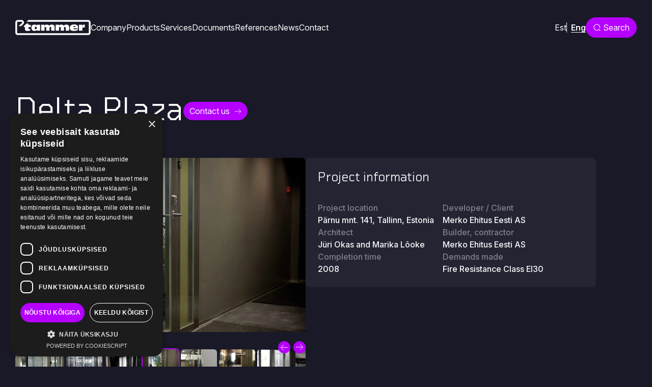

--- FILE ---
content_type: text/html; charset=UTF-8
request_url: https://tammer.ee/en/references/delta-plaza/
body_size: 37700
content:
<!doctype html>
<html lang="en-US">
<head>
	<meta charset="UTF-8">
		<meta name="viewport" content="width=device-width, initial-scale=1">
    <link rel="preconnect" href="https://fonts.googleapis.com">
    <link rel="preconnect" href="https://fonts.gstatic.com" crossorigin>
    
    <!-- Google Tag Manager -->
    <script>(function(w,d,s,l,i){w[l]=w[l]||[];w[l].push({'gtm.start':
    new Date().getTime(),event:'gtm.js'});var f=d.getElementsByTagName(s)[0],
    j=d.createElement(s),dl=l!='dataLayer'?'&l='+l:'';j.async=true;j.src=
    'https://www.googletagmanager.com/gtm.js?id='+i+dl;f.parentNode.insertBefore(j,f);
    })(window,document,'script','dataLayer','GTM-5G4S38KD');</script>
    <!-- End Google Tag Manager -->
	<meta name='robots' content='index, follow, max-image-preview:large, max-snippet:-1, max-video-preview:-1' />

	<!-- This site is optimized with the Yoast SEO plugin v26.7 - https://yoast.com/wordpress/plugins/seo/ -->
	<title>Delta Plaza - Tammer</title>
<link data-rocket-prefetch href="https://www.googletagmanager.com" rel="dns-prefetch">
<link data-rocket-prefetch href="https://cdn.cookie-script.com" rel="dns-prefetch">
<link data-rocket-prefetch href="https://www.gstatic.com" rel="dns-prefetch">
<link data-rocket-prefetch href="https://fonts.googleapis.com" rel="dns-prefetch">
<link data-rocket-prefetch href="https://www.google.com" rel="dns-prefetch">
<link data-rocket-preload as="style" href="https://fonts.googleapis.com/css2?family=Inter:ital,opsz,wght@0,14..32,100..900;1,14..32,100..900&#038;display=swap" rel="preload">
<link href="https://fonts.googleapis.com/css2?family=Inter:ital,opsz,wght@0,14..32,100..900;1,14..32,100..900&#038;display=swap" media="print" onload="this.media=&#039;all&#039;" rel="stylesheet">
<noscript data-wpr-hosted-gf-parameters=""><link rel="stylesheet" href="https://fonts.googleapis.com/css2?family=Inter:ital,opsz,wght@0,14..32,100..900;1,14..32,100..900&#038;display=swap"></noscript><link rel="preload" data-rocket-preload as="image" href="https://tammer.ee/wp-content/uploads/2025/05/DSC_8167-scaled-1-1024x678.jpg" fetchpriority="high">
	<link rel="canonical" href="https://tammer.ee/en/references/delta-plaza/" />
	<meta property="og:locale" content="en_US" />
	<meta property="og:type" content="article" />
	<meta property="og:title" content="Delta Plaza - Tammer" />
	<meta property="og:url" content="https://tammer.ee/en/references/delta-plaza/" />
	<meta property="og:site_name" content="Tammer" />
	<meta property="article:modified_time" content="2025-05-16T08:49:06+00:00" />
	<meta property="og:image" content="https://tammer.ee/wp-content/uploads/2025/05/DSC_8148-scaled-1-scaled.jpg" />
	<meta property="og:image:width" content="1355" />
	<meta property="og:image:height" content="2048" />
	<meta property="og:image:type" content="image/jpeg" />
	<meta name="twitter:card" content="summary_large_image" />
	<script type="application/ld+json" class="yoast-schema-graph">{"@context":"https://schema.org","@graph":[{"@type":"WebPage","@id":"https://tammer.ee/en/references/delta-plaza/","url":"https://tammer.ee/en/references/delta-plaza/","name":"Delta Plaza - Tammer","isPartOf":{"@id":"https://tammer.ee/en/#website"},"primaryImageOfPage":{"@id":"https://tammer.ee/en/references/delta-plaza/#primaryimage"},"image":{"@id":"https://tammer.ee/en/references/delta-plaza/#primaryimage"},"thumbnailUrl":"https://tammer.ee/wp-content/uploads/2025/05/DSC_8148-scaled-1-scaled.jpg","datePublished":"2025-05-12T08:52:27+00:00","dateModified":"2025-05-16T08:49:06+00:00","breadcrumb":{"@id":"https://tammer.ee/en/references/delta-plaza/#breadcrumb"},"inLanguage":"en-US","potentialAction":[{"@type":"ReadAction","target":["https://tammer.ee/en/references/delta-plaza/"]}]},{"@type":"ImageObject","inLanguage":"en-US","@id":"https://tammer.ee/en/references/delta-plaza/#primaryimage","url":"https://tammer.ee/wp-content/uploads/2025/05/DSC_8148-scaled-1-scaled.jpg","contentUrl":"https://tammer.ee/wp-content/uploads/2025/05/DSC_8148-scaled-1-scaled.jpg","width":1355,"height":2048},{"@type":"BreadcrumbList","@id":"https://tammer.ee/en/references/delta-plaza/#breadcrumb","itemListElement":[{"@type":"ListItem","position":1,"name":"Home","item":"https://tammer.ee/en/"},{"@type":"ListItem","position":2,"name":"References","item":"https://tammer.ee/en/referentsid/"},{"@type":"ListItem","position":3,"name":"Delta Plaza"}]},{"@type":"WebSite","@id":"https://tammer.ee/en/#website","url":"https://tammer.ee/en/","name":"Tammer","description":"","publisher":{"@id":"https://tammer.ee/en/#organization"},"potentialAction":[{"@type":"SearchAction","target":{"@type":"EntryPoint","urlTemplate":"https://tammer.ee/en/?s={search_term_string}"},"query-input":{"@type":"PropertyValueSpecification","valueRequired":true,"valueName":"search_term_string"}}],"inLanguage":"en-US"},{"@type":"Organization","@id":"https://tammer.ee/en/#organization","name":"Tammer","url":"https://tammer.ee/en/","logo":{"@type":"ImageObject","inLanguage":"en-US","@id":"https://tammer.ee/en/#/schema/logo/image/","url":"https://tammer.ee/wp-content/uploads/2025/04/logo-white.svg","contentUrl":"https://tammer.ee/wp-content/uploads/2025/04/logo-white.svg","caption":"Tammer"},"image":{"@id":"https://tammer.ee/en/#/schema/logo/image/"}}]}</script>
	<!-- / Yoast SEO plugin. -->


<link rel='dns-prefetch' href='//www.google.com' />
<link href='https://fonts.gstatic.com' crossorigin rel='preconnect' />
<link rel="alternate" type="application/rss+xml" title="Tammer &raquo; Feed" href="https://tammer.ee/en/feed/" />
<link rel="alternate" type="application/rss+xml" title="Tammer &raquo; Comments Feed" href="https://tammer.ee/en/comments/feed/" />
<link rel="alternate" title="oEmbed (JSON)" type="application/json+oembed" href="https://tammer.ee/en/wp-json/oembed/1.0/embed?url=https%3A%2F%2Ftammer.ee%2Fen%2Freferences%2Fdelta-plaza%2F" />
<link rel="alternate" title="oEmbed (XML)" type="text/xml+oembed" href="https://tammer.ee/en/wp-json/oembed/1.0/embed?url=https%3A%2F%2Ftammer.ee%2Fen%2Freferences%2Fdelta-plaza%2F&#038;format=xml" />
<style id='wp-img-auto-sizes-contain-inline-css' type='text/css'>
img:is([sizes=auto i],[sizes^="auto," i]){contain-intrinsic-size:3000px 1500px}
/*# sourceURL=wp-img-auto-sizes-contain-inline-css */
</style>
<style id='wp-emoji-styles-inline-css' type='text/css'>

	img.wp-smiley, img.emoji {
		display: inline !important;
		border: none !important;
		box-shadow: none !important;
		height: 1em !important;
		width: 1em !important;
		margin: 0 0.07em !important;
		vertical-align: -0.1em !important;
		background: none !important;
		padding: 0 !important;
	}
/*# sourceURL=wp-emoji-styles-inline-css */
</style>
<link rel='stylesheet' id='wp-block-library-css' href='https://tammer.ee/wp-includes/css/dist/block-library/style.min.css?ver=6.9' type='text/css' media='all' />
<style id='global-styles-inline-css' type='text/css'>
:root{--wp--preset--aspect-ratio--square: 1;--wp--preset--aspect-ratio--4-3: 4/3;--wp--preset--aspect-ratio--3-4: 3/4;--wp--preset--aspect-ratio--3-2: 3/2;--wp--preset--aspect-ratio--2-3: 2/3;--wp--preset--aspect-ratio--16-9: 16/9;--wp--preset--aspect-ratio--9-16: 9/16;--wp--preset--color--black: #000000;--wp--preset--color--cyan-bluish-gray: #abb8c3;--wp--preset--color--white: #ffffff;--wp--preset--color--pale-pink: #f78da7;--wp--preset--color--vivid-red: #cf2e2e;--wp--preset--color--luminous-vivid-orange: #ff6900;--wp--preset--color--luminous-vivid-amber: #fcb900;--wp--preset--color--light-green-cyan: #7bdcb5;--wp--preset--color--vivid-green-cyan: #00d084;--wp--preset--color--pale-cyan-blue: #8ed1fc;--wp--preset--color--vivid-cyan-blue: #0693e3;--wp--preset--color--vivid-purple: #9b51e0;--wp--preset--gradient--vivid-cyan-blue-to-vivid-purple: linear-gradient(135deg,rgb(6,147,227) 0%,rgb(155,81,224) 100%);--wp--preset--gradient--light-green-cyan-to-vivid-green-cyan: linear-gradient(135deg,rgb(122,220,180) 0%,rgb(0,208,130) 100%);--wp--preset--gradient--luminous-vivid-amber-to-luminous-vivid-orange: linear-gradient(135deg,rgb(252,185,0) 0%,rgb(255,105,0) 100%);--wp--preset--gradient--luminous-vivid-orange-to-vivid-red: linear-gradient(135deg,rgb(255,105,0) 0%,rgb(207,46,46) 100%);--wp--preset--gradient--very-light-gray-to-cyan-bluish-gray: linear-gradient(135deg,rgb(238,238,238) 0%,rgb(169,184,195) 100%);--wp--preset--gradient--cool-to-warm-spectrum: linear-gradient(135deg,rgb(74,234,220) 0%,rgb(151,120,209) 20%,rgb(207,42,186) 40%,rgb(238,44,130) 60%,rgb(251,105,98) 80%,rgb(254,248,76) 100%);--wp--preset--gradient--blush-light-purple: linear-gradient(135deg,rgb(255,206,236) 0%,rgb(152,150,240) 100%);--wp--preset--gradient--blush-bordeaux: linear-gradient(135deg,rgb(254,205,165) 0%,rgb(254,45,45) 50%,rgb(107,0,62) 100%);--wp--preset--gradient--luminous-dusk: linear-gradient(135deg,rgb(255,203,112) 0%,rgb(199,81,192) 50%,rgb(65,88,208) 100%);--wp--preset--gradient--pale-ocean: linear-gradient(135deg,rgb(255,245,203) 0%,rgb(182,227,212) 50%,rgb(51,167,181) 100%);--wp--preset--gradient--electric-grass: linear-gradient(135deg,rgb(202,248,128) 0%,rgb(113,206,126) 100%);--wp--preset--gradient--midnight: linear-gradient(135deg,rgb(2,3,129) 0%,rgb(40,116,252) 100%);--wp--preset--font-size--small: 13px;--wp--preset--font-size--medium: 20px;--wp--preset--font-size--large: 36px;--wp--preset--font-size--x-large: 42px;--wp--preset--spacing--20: 0.44rem;--wp--preset--spacing--30: 0.67rem;--wp--preset--spacing--40: 1rem;--wp--preset--spacing--50: 1.5rem;--wp--preset--spacing--60: 2.25rem;--wp--preset--spacing--70: 3.38rem;--wp--preset--spacing--80: 5.06rem;--wp--preset--shadow--natural: 6px 6px 9px rgba(0, 0, 0, 0.2);--wp--preset--shadow--deep: 12px 12px 50px rgba(0, 0, 0, 0.4);--wp--preset--shadow--sharp: 6px 6px 0px rgba(0, 0, 0, 0.2);--wp--preset--shadow--outlined: 6px 6px 0px -3px rgb(255, 255, 255), 6px 6px rgb(0, 0, 0);--wp--preset--shadow--crisp: 6px 6px 0px rgb(0, 0, 0);}:where(.is-layout-flex){gap: 0.5em;}:where(.is-layout-grid){gap: 0.5em;}body .is-layout-flex{display: flex;}.is-layout-flex{flex-wrap: wrap;align-items: center;}.is-layout-flex > :is(*, div){margin: 0;}body .is-layout-grid{display: grid;}.is-layout-grid > :is(*, div){margin: 0;}:where(.wp-block-columns.is-layout-flex){gap: 2em;}:where(.wp-block-columns.is-layout-grid){gap: 2em;}:where(.wp-block-post-template.is-layout-flex){gap: 1.25em;}:where(.wp-block-post-template.is-layout-grid){gap: 1.25em;}.has-black-color{color: var(--wp--preset--color--black) !important;}.has-cyan-bluish-gray-color{color: var(--wp--preset--color--cyan-bluish-gray) !important;}.has-white-color{color: var(--wp--preset--color--white) !important;}.has-pale-pink-color{color: var(--wp--preset--color--pale-pink) !important;}.has-vivid-red-color{color: var(--wp--preset--color--vivid-red) !important;}.has-luminous-vivid-orange-color{color: var(--wp--preset--color--luminous-vivid-orange) !important;}.has-luminous-vivid-amber-color{color: var(--wp--preset--color--luminous-vivid-amber) !important;}.has-light-green-cyan-color{color: var(--wp--preset--color--light-green-cyan) !important;}.has-vivid-green-cyan-color{color: var(--wp--preset--color--vivid-green-cyan) !important;}.has-pale-cyan-blue-color{color: var(--wp--preset--color--pale-cyan-blue) !important;}.has-vivid-cyan-blue-color{color: var(--wp--preset--color--vivid-cyan-blue) !important;}.has-vivid-purple-color{color: var(--wp--preset--color--vivid-purple) !important;}.has-black-background-color{background-color: var(--wp--preset--color--black) !important;}.has-cyan-bluish-gray-background-color{background-color: var(--wp--preset--color--cyan-bluish-gray) !important;}.has-white-background-color{background-color: var(--wp--preset--color--white) !important;}.has-pale-pink-background-color{background-color: var(--wp--preset--color--pale-pink) !important;}.has-vivid-red-background-color{background-color: var(--wp--preset--color--vivid-red) !important;}.has-luminous-vivid-orange-background-color{background-color: var(--wp--preset--color--luminous-vivid-orange) !important;}.has-luminous-vivid-amber-background-color{background-color: var(--wp--preset--color--luminous-vivid-amber) !important;}.has-light-green-cyan-background-color{background-color: var(--wp--preset--color--light-green-cyan) !important;}.has-vivid-green-cyan-background-color{background-color: var(--wp--preset--color--vivid-green-cyan) !important;}.has-pale-cyan-blue-background-color{background-color: var(--wp--preset--color--pale-cyan-blue) !important;}.has-vivid-cyan-blue-background-color{background-color: var(--wp--preset--color--vivid-cyan-blue) !important;}.has-vivid-purple-background-color{background-color: var(--wp--preset--color--vivid-purple) !important;}.has-black-border-color{border-color: var(--wp--preset--color--black) !important;}.has-cyan-bluish-gray-border-color{border-color: var(--wp--preset--color--cyan-bluish-gray) !important;}.has-white-border-color{border-color: var(--wp--preset--color--white) !important;}.has-pale-pink-border-color{border-color: var(--wp--preset--color--pale-pink) !important;}.has-vivid-red-border-color{border-color: var(--wp--preset--color--vivid-red) !important;}.has-luminous-vivid-orange-border-color{border-color: var(--wp--preset--color--luminous-vivid-orange) !important;}.has-luminous-vivid-amber-border-color{border-color: var(--wp--preset--color--luminous-vivid-amber) !important;}.has-light-green-cyan-border-color{border-color: var(--wp--preset--color--light-green-cyan) !important;}.has-vivid-green-cyan-border-color{border-color: var(--wp--preset--color--vivid-green-cyan) !important;}.has-pale-cyan-blue-border-color{border-color: var(--wp--preset--color--pale-cyan-blue) !important;}.has-vivid-cyan-blue-border-color{border-color: var(--wp--preset--color--vivid-cyan-blue) !important;}.has-vivid-purple-border-color{border-color: var(--wp--preset--color--vivid-purple) !important;}.has-vivid-cyan-blue-to-vivid-purple-gradient-background{background: var(--wp--preset--gradient--vivid-cyan-blue-to-vivid-purple) !important;}.has-light-green-cyan-to-vivid-green-cyan-gradient-background{background: var(--wp--preset--gradient--light-green-cyan-to-vivid-green-cyan) !important;}.has-luminous-vivid-amber-to-luminous-vivid-orange-gradient-background{background: var(--wp--preset--gradient--luminous-vivid-amber-to-luminous-vivid-orange) !important;}.has-luminous-vivid-orange-to-vivid-red-gradient-background{background: var(--wp--preset--gradient--luminous-vivid-orange-to-vivid-red) !important;}.has-very-light-gray-to-cyan-bluish-gray-gradient-background{background: var(--wp--preset--gradient--very-light-gray-to-cyan-bluish-gray) !important;}.has-cool-to-warm-spectrum-gradient-background{background: var(--wp--preset--gradient--cool-to-warm-spectrum) !important;}.has-blush-light-purple-gradient-background{background: var(--wp--preset--gradient--blush-light-purple) !important;}.has-blush-bordeaux-gradient-background{background: var(--wp--preset--gradient--blush-bordeaux) !important;}.has-luminous-dusk-gradient-background{background: var(--wp--preset--gradient--luminous-dusk) !important;}.has-pale-ocean-gradient-background{background: var(--wp--preset--gradient--pale-ocean) !important;}.has-electric-grass-gradient-background{background: var(--wp--preset--gradient--electric-grass) !important;}.has-midnight-gradient-background{background: var(--wp--preset--gradient--midnight) !important;}.has-small-font-size{font-size: var(--wp--preset--font-size--small) !important;}.has-medium-font-size{font-size: var(--wp--preset--font-size--medium) !important;}.has-large-font-size{font-size: var(--wp--preset--font-size--large) !important;}.has-x-large-font-size{font-size: var(--wp--preset--font-size--x-large) !important;}
/*# sourceURL=global-styles-inline-css */
</style>

<style id='classic-theme-styles-inline-css' type='text/css'>
/*! This file is auto-generated */
.wp-block-button__link{color:#fff;background-color:#32373c;border-radius:9999px;box-shadow:none;text-decoration:none;padding:calc(.667em + 2px) calc(1.333em + 2px);font-size:1.125em}.wp-block-file__button{background:#32373c;color:#fff;text-decoration:none}
/*# sourceURL=/wp-includes/css/classic-themes.min.css */
</style>
<link data-minify="1" rel='stylesheet' id='theme-base-css' href='https://tammer.ee/wp-content/cache/min/1/wp-content/themes/tammer/style.css?ver=1768820542' type='text/css' media='all' />
<link data-minify="1" rel='stylesheet' id='theme-aos-css' href='https://tammer.ee/wp-content/cache/min/1/wp-content/themes/tammer/assets/addons/aos-master/dist/aos.css?ver=1768820542' type='text/css' media='all' />
<link data-minify="1" rel='stylesheet' id='theme-style-css' href='https://tammer.ee/wp-content/cache/min/1/wp-content/themes/tammer/assets/css/theme.min.css?ver=1768820542' type='text/css' media='all' />
<link rel='stylesheet' id='reference-style-css' href='https://tammer.ee/wp-content/themes/tammer/assets/css/reference.min.css?ver=1768819067' type='text/css' media='all' />
<link data-minify="1" rel='stylesheet' id='theme-slick-slider-css' href='https://tammer.ee/wp-content/cache/min/1/wp-content/themes/tammer/assets/addons/slick/slick.css?ver=1768820542' type='text/css' media='all' />
<link rel='stylesheet' id='theme-fancybox-css' href='https://tammer.ee/wp-content/themes/tammer/assets/addons/fancybox3/jquery.fancybox.min.css?ver=0.0.2' type='text/css' media='all' />
<link data-minify="1" rel='stylesheet' id='dflip-style-css' href='https://tammer.ee/wp-content/cache/min/1/wp-content/plugins/3d-flipbook-dflip-lite/assets/css/dflip.min.css?ver=1768820542' type='text/css' media='all' />
<script type="text/javascript" id="wpml-cookie-js-extra">
/* <![CDATA[ */
var wpml_cookies = {"wp-wpml_current_language":{"value":"en","expires":1,"path":"/"}};
var wpml_cookies = {"wp-wpml_current_language":{"value":"en","expires":1,"path":"/"}};
//# sourceURL=wpml-cookie-js-extra
/* ]]> */
</script>
<script data-minify="1" type="text/javascript" src="https://tammer.ee/wp-content/cache/min/1/wp-content/plugins/sitepress-multilingual-cms/res/js/cookies/language-cookie.js?ver=1768820542" id="wpml-cookie-js" defer="defer" data-wp-strategy="defer"></script>
<script type="text/javascript" src="https://tammer.ee/wp-includes/js/jquery/jquery.min.js?ver=3.7.1" id="jquery-core-js" data-rocket-defer defer></script>
<script type="text/javascript" src="https://tammer.ee/wp-includes/js/jquery/jquery-migrate.min.js?ver=3.4.1" id="jquery-migrate-js" data-rocket-defer defer></script>
<script type="text/javascript" id="jquery-js-after">window.addEventListener('DOMContentLoaded', function() {
/* <![CDATA[ */
			if (document.cookie.includes('from_merendusuksed=1')) {
				document.cookie = 'from_merendusuksed=; Max-Age=0; path=/';
			}
		
//# sourceURL=jquery-js-after
/* ]]> */
});</script>
<link rel="https://api.w.org/" href="https://tammer.ee/en/wp-json/" /><link rel="alternate" title="JSON" type="application/json" href="https://tammer.ee/en/wp-json/wp/v2/references/1892" /><link rel="EditURI" type="application/rsd+xml" title="RSD" href="https://tammer.ee/xmlrpc.php?rsd" />
<meta name="generator" content="WordPress 6.9" />
<link rel='shortlink' href='https://tammer.ee/en/?p=1892' />
<meta name="generator" content="WPML ver:4.8.6 stt:1,15;" />
<meta name="theme-color" content="#000000"><meta name="msapplication-navbutton-color" content="#000000"><meta name="mobile-web-app-capable" content="yes"><meta name="apple-mobile-web-app-status-bar-style" content="black-translucent"><link rel="icon" href="https://tammer.ee/wp-content/uploads/2025/05/cropped-Asset-1-1-32x32.png" sizes="32x32" />
<link rel="icon" href="https://tammer.ee/wp-content/uploads/2025/05/cropped-Asset-1-1-192x192.png" sizes="192x192" />
<link rel="apple-touch-icon" href="https://tammer.ee/wp-content/uploads/2025/05/cropped-Asset-1-1-180x180.png" />
<meta name="msapplication-TileImage" content="https://tammer.ee/wp-content/uploads/2025/05/cropped-Asset-1-1-270x270.png" />
<link rel='stylesheet' id='wpml-legacy-horizontal-list-0-css' href='https://tammer.ee/wp-content/plugins/sitepress-multilingual-cms/templates/language-switchers/legacy-list-horizontal/style.min.css?ver=1' type='text/css' media='all' />
<link rel='stylesheet' id='product-card-style-css' href='https://tammer.ee/wp-content/themes/tammer/assets/css/product-card.min.css?ver=6.9' type='text/css' media='all' />
<meta name="generator" content="WP Rocket 3.20.3" data-wpr-features="wpr_defer_js wpr_minify_js wpr_preconnect_external_domains wpr_oci wpr_minify_css wpr_preload_links wpr_desktop" /></head>
<body class="wp-singular references-template-default single single-references postid-1892 wp-custom-logo wp-theme-tammer">
<!-- Google Tag Manager (noscript) -->
<noscript><iframe src="https://www.googletagmanager.com/ns.html?id=GTM-5G4S38KD"
height="0" width="0" style="display:none;visibility:hidden"></iframe></noscript>
<!-- End Google Tag Manager (noscript) -->

<header  id="mainHeader" class="site-header " role="banner"><div  class="container"><div  class="header-wrapper"><div class="left-wrapper"><div class="site-branding"><a class="head-logo" aria-label="Tammer" href="https://tammer.ee/en/" rel="home"><svg width="148" height="30" viewBox="0 0 148 30" fill="none" xmlns="http://www.w3.org/2000/svg">
<g clip-path="url(#clip0_308_5565)">
<path d="M21.9963 7.34967C20.5605 8.91905 18.8022 10.4884 17.0427 11.9264V14.1496H19.0628V18.7285C19.0628 21.0158 20.2988 21.7359 23.494 21.7359C25.84 21.7359 27.796 21.4752 28.9027 21.2775L29.7499 17.877C29.2274 18.0106 28.1859 18.0747 27.5332 18.0747C26.7523 18.0747 25.9692 18.0106 25.9692 17.0277V14.1496H30.4656V9.70429H25.8389V7.34967H21.9952H21.9963Z" fill="#FCFCFC"/>
<path d="M48.6489 21.3427V9.44256H42.1976V11.2726C41.0887 9.70431 39.4606 9.31006 37.6349 9.31006C33.3981 9.31006 31.7039 11.5333 31.7039 15.5235C31.7039 19.5138 33.5947 21.7348 37.8956 21.7348C39.4606 21.7348 41.4134 21.4079 42.1965 19.9699V21.3416H48.6478L48.6489 21.3427ZM40.2426 18.3354C38.8742 18.3354 38.1573 17.6142 38.1573 15.9829C38.1573 14.3516 38.8742 13.5621 40.2426 13.5621C41.6111 13.5621 42.393 14.2821 42.393 15.9829C42.393 17.6837 41.6751 18.3354 40.2426 18.3354Z" fill="#FCFCFC"/>
<path d="M50.8655 9.44256V21.3416H57.4482V15.2618C57.4482 14.6069 57.8392 13.8879 59.0762 13.8879C60.3133 13.8879 60.6402 14.608 60.6402 15.2618V21.3416H67.2881V15.2618C67.2881 14.6069 67.6128 13.8879 68.9172 13.8879C70.2216 13.8879 70.4822 14.608 70.4822 15.2618V21.3416H77.1268V13.233C77.1268 10.4233 74.3258 9.31006 71.5238 9.31006C69.7643 9.31006 67.678 9.63805 66.9601 11.8602H66.8949C66.5691 10.8132 65.3983 9.31006 62.0065 9.31006C59.7268 9.31006 58.0987 9.63805 57.1843 11.5984H57.1191V9.44147H50.8633L50.8655 9.44256Z" fill="#FCFCFC"/>
<path d="M79.3425 9.44256V21.3416H85.9861V15.2618C85.9861 14.6069 86.3162 13.8879 87.6195 13.8879C88.9228 13.8879 89.1824 14.608 89.1824 15.2618V21.3416H95.8281V15.2618C95.8281 14.6069 96.1583 13.8879 97.4616 13.8879C98.6943 13.8879 99.0245 14.608 99.0245 15.2618V21.3416H105.669V13.233C105.669 10.4233 102.871 9.31006 100.066 9.31006C98.3033 9.31006 96.1583 9.63805 95.4371 11.8602H95.3763C95.1157 10.8132 93.9438 9.31006 90.5541 9.31006C88.269 9.31006 86.6453 9.63805 85.7243 11.5984H85.6635V9.44147H79.3425V9.44256Z" fill="#FCFCFC"/>
<path d="M123.396 15.7853C123.396 11.0098 121.765 9.04939 115.058 9.04939C109.907 9.04939 107.041 11.404 107.041 15.6528C107.041 20.6248 110.49 21.7348 115.058 21.7348C116.883 21.7348 119.488 21.4079 121.963 20.7519L123.328 17.4839C120.792 18.0736 118.638 18.4668 117.014 18.4668C115.249 18.4668 114.077 18.2691 114.077 16.8312H123.396V15.7853ZM113.816 13.953C113.886 12.5813 114.729 12.0578 115.972 12.0578C117.335 12.0578 117.925 12.7106 117.925 13.953H113.817H113.816Z" fill="#FCFCFC"/>
<path d="M125.09 9.44256V21.3438H131.735V17.0277C131.735 15.4584 132.516 14.9349 134.54 14.9349H136.495V9.3774C136.034 9.3774 135.513 9.31006 134.67 9.31006C132.195 9.31006 131.673 10.6177 131.214 12.8431H131.153V9.44256H125.089H125.09Z" fill="#FCFCFC"/>
<path d="M143.079 0.156555H25.8389L21.9953 3.75256H143.079C143.79 3.75256 144.312 4.3423 144.312 4.99504V25.0039C144.312 25.7229 143.79 26.3126 143.079 26.3126H4.92107C4.20426 26.3126 3.61777 25.7218 3.61777 25.0039V4.99612C3.61777 4.34339 4.20426 3.75365 4.92107 3.75365H12.415C13.0667 3.75365 13.6542 4.34339 13.6542 4.99612C13.6542 5.3882 13.4576 5.71511 13.1992 5.9106L6.42203 12.1892H11.6341L15.6092 8.52697C16.5866 7.67765 17.1742 6.36784 17.1742 4.99612C17.1742 2.31568 15.0227 0.157641 12.4161 0.157641H4.92107C2.24931 0.156555 0.098877 2.31568 0.098877 4.99612V25.005C0.098877 27.6876 2.24931 29.8434 4.92107 29.8434H143.079C145.745 29.8434 147.9 27.6865 147.9 25.005V4.99612C147.9 2.31568 145.744 0.157641 143.079 0.157641V0.156555Z" fill="#FCFCFC"/>
</g>
<defs>
<clipPath id="clip0_308_5565">
<rect width="148" height="29.8715" fill="white" transform="translate(0 0.0642395)"/>
</clipPath>
</defs>
</svg>
</a></div><nav class="site-navigation" role="navigation"><div class="menu-primary-menu-english-container"><ul id="menu-primary-menu-english" class="menu"><li id="menu-item-2014" class="menu-item menu-item-type-post_type menu-item-object-page menu-item-has-children menu-item-2014"><a href="https://tammer.ee/en/about-us/">Company</a>
<ul class="sub-menu">
	<li id="menu-item-9455" class="menu-item menu-item-type-post_type menu-item-object-page menu-item-9455"><a href="https://tammer.ee/en/about-us/">About us</a></li>
	<li id="menu-item-2015" class="menu-item menu-item-type-post_type menu-item-object-page menu-item-2015"><a href="https://tammer.ee/en/sustainablity/">Sustainablity</a></li>
	<li id="menu-item-2016" class="menu-item menu-item-type-post_type menu-item-object-page menu-item-2016"><a href="https://tammer.ee/en/come-to-work/">Join our team</a></li>
	<li id="menu-item-9456" class="menu-item menu-item-type-custom menu-item-object-custom menu-item-9456"><a href="/en/projektid/">Projects</a></li>
	<li id="menu-item-2017" class="menu-item menu-item-type-post_type menu-item-object-page menu-item-2017"><a href="https://tammer.ee/en/cooperation/">Cooperation</a></li>
</ul>
</li>
<li id="menu-item-2018" class="menu-item menu-item-type-custom menu-item-object-custom menu-item-has-children menu-item-2018"><a>Products</a>
<ul class="sub-menu">
	<li id="menu-item-2787" class="menu-item menu-item-type-taxonomy menu-item-object-product-category-tammer menu-item-2787"><a href="https://tammer.ee/en/tootekategooria/construction-doors/">Construction doors</a></li>
	<li id="menu-item-2782" class="menu-item menu-item-type-taxonomy menu-item-object-product-category-tammer menu-item-2782"><a href="https://tammer.ee/en/tootekategooria/marine-doors/">Marine doors</a></li>
</ul>
</li>
<li id="menu-item-2021" class="menu-item menu-item-type-custom menu-item-object-custom menu-item-has-children menu-item-2021"><a href="#">Services</a>
<ul class="sub-menu">
	<li id="menu-item-2022" class="menu-item menu-item-type-post_type menu-item-object-page menu-item-2022"><a href="https://tammer.ee/en/maintenance/">Door Maintenance</a></li>
	<li id="menu-item-2783" class="menu-item menu-item-type-post_type menu-item-object-page menu-item-2783"><a href="https://tammer.ee/en/resale-of-profiles/">Distribution of Profiles</a></li>
</ul>
</li>
<li id="menu-item-9578" class="menu-item menu-item-type-custom menu-item-object-custom menu-item-9578"><a href="/en/documents/">Documents</a></li>
<li id="menu-item-2024" class="menu-item menu-item-type-post_type_archive menu-item-object-references menu-item-2024"><a href="https://tammer.ee/en/referentsid/">References</a></li>
<li id="menu-item-2025" class="menu-item menu-item-type-post_type menu-item-object-page current_page_parent menu-item-2025"><a href="https://tammer.ee/en/news/">News</a></li>
<li id="menu-item-2026" class="menu-item menu-item-type-post_type menu-item-object-page menu-item-2026"><a href="https://tammer.ee/en/contact/">Contact</a></li>
</ul></div></nav></div><div class="right-wrapper">
<div class="wpml-ls-statics-shortcode_actions wpml-ls wpml-ls-legacy-list-horizontal">
	<ul role="menu"><li class="wpml-ls-slot-shortcode_actions wpml-ls-item wpml-ls-item-et wpml-ls-first-item wpml-ls-item-legacy-list-horizontal" role="none">
				<a href="https://tammer.ee/referentsid/delta-plaza/" class="wpml-ls-link" role="menuitem"  aria-label="Switch to Est(Est)" title="Switch to Est(Est)" >
                    <span class="wpml-ls-native" lang="et">Est</span></a>
			</li><li class="wpml-ls-slot-shortcode_actions wpml-ls-item wpml-ls-item-en wpml-ls-current-language wpml-ls-last-item wpml-ls-item-legacy-list-horizontal" role="none">
				<a href="https://tammer.ee/en/references/delta-plaza/" class="wpml-ls-link" role="menuitem" >
                    <span class="wpml-ls-native" role="menuitem">Eng</span></a>
			</li></ul>
</div>
<div id="header-search-trigger">Search</div><div class="phone-menu-toggle"><svg width="18" height="12" viewBox="0 0 18 12" fill="none" xmlns="http://www.w3.org/2000/svg">
<path d="M0 12V10H18V12H0ZM0 7V5H18V7H0ZM0 2V0H18V2H0Z" fill="#FCFCFC"/>
</svg>
</div></div></div></div></header><div  class="phone-menu"><div  class="phone-menu-inner"><div  class="container"><div class="phone-menu-wrapper"><div class="phone-menu-header"><div class="mobile-menu-back"><svg width="24" height="24" viewBox="0 0 24 24" fill="none" xmlns="http://www.w3.org/2000/svg">
<g clip-path="url(#clip0_2554_619)">
<path d="M13.2001 16.296L9.14412 12.24C9.04812 12.144 9.00012 12.024 9.00012 11.904C9.00012 11.784 9.04812 11.664 9.14412 11.568L13.0081 7.704C13.2001 7.512 13.4881 7.512 13.6801 7.704C13.8721 7.896 13.8721 8.18401 13.6801 8.37601L10.1521 11.904L13.8721 15.624C14.0641 15.816 14.0641 16.104 13.8721 16.296C13.7041 16.488 13.3921 16.488 13.2001 16.296ZM12.0001 21.12C6.96012 21.12 2.88012 17.04 2.88012 12C2.88012 6.96001 6.96012 2.88001 12.0001 2.88C17.0401 2.88 21.1201 6.96 21.1201 12C21.1201 17.04 17.0401 21.12 12.0001 21.12ZM12.0001 20.16C16.5121 20.16 20.1601 16.512 20.1601 12C20.1601 7.488 16.5121 3.84 12.0001 3.84C7.48812 3.84001 3.84012 7.48801 3.84012 12C3.84012 16.512 7.48812 20.16 12.0001 20.16Z" fill="#B500FF"/>
<path d="M314.4 226.56L-89.7597 226.56L-89.7597 -201.6L314.4 -201.6L314.4 226.56ZM316.32 228.48L316.32 -203.52L-91.6797 -203.52L-91.6797 228.48L316.32 228.48Z" fill="#B500FF"/>
</g>
<defs>
<clipPath id="clip0_2554_619">
<rect width="24" height="24" fill="white" transform="translate(24) rotate(90)"/>
</clipPath>
</defs>
</svg>
<span>Back</span></div><div class="close-phone-menu"><svg width="32" height="32" viewBox="0 0 32 32" fill="none" xmlns="http://www.w3.org/2000/svg">
<rect x="0.5" y="0.5" width="31" height="31" rx="15.5" stroke="#191928"/>
<path d="M10.4005 23L9.00049 21.6L14.6005 16L9.00049 10.4L10.4005 9L16.0005 14.6L21.6005 9L23.0005 10.4L17.4005 16L23.0005 21.6L21.6005 23L16.0005 17.4L10.4005 23Z" fill="#191928"/>
</svg>
</div></div><div class="phone-menu-body">
<form method="get" class="search-form-custom" action="https://tammer.ee/en/" role="search">
	<div class="form-row">
        <p class="phone-label">Search</p>
		<input class="search-form-input" id="s-6970336c397b4" name="s" type="text" autocomplete="off" placeholder="Search" value="">
        <div class="form-submit">
            <input class="search-form-submit" id="searchsubmit" name="submit" src="https://tammer.ee/wp-content/themes/tammer/assets/images/svg/search-phone.svg" type="image" alt="Search">
        </div>
	</div>
</form><div class="phone-menu-nav"><nav class="site-navigation" role="navigation"><div class="menu-primary-menu-english-container"><ul id="menu-primary-menu-english-1" class="menu"><li class="menu-item menu-item-type-post_type menu-item-object-page menu-item-has-children menu-item-2014"><a href="https://tammer.ee/en/about-us/">Company</a>
<ul class="sub-menu">
	<li class="menu-item menu-item-type-post_type menu-item-object-page menu-item-9455"><a href="https://tammer.ee/en/about-us/">About us</a></li>
	<li class="menu-item menu-item-type-post_type menu-item-object-page menu-item-2015"><a href="https://tammer.ee/en/sustainablity/">Sustainablity</a></li>
	<li class="menu-item menu-item-type-post_type menu-item-object-page menu-item-2016"><a href="https://tammer.ee/en/come-to-work/">Join our team</a></li>
	<li class="menu-item menu-item-type-custom menu-item-object-custom menu-item-9456"><a href="/en/projektid/">Projects</a></li>
	<li class="menu-item menu-item-type-post_type menu-item-object-page menu-item-2017"><a href="https://tammer.ee/en/cooperation/">Cooperation</a></li>
</ul>
</li>
<li class="menu-item menu-item-type-custom menu-item-object-custom menu-item-has-children menu-item-2018"><a>Products</a>
<ul class="sub-menu">
	<li class="menu-item menu-item-type-taxonomy menu-item-object-product-category-tammer menu-item-2787"><a href="https://tammer.ee/en/tootekategooria/construction-doors/">Construction doors</a></li>
	<li class="menu-item menu-item-type-taxonomy menu-item-object-product-category-tammer menu-item-2782"><a href="https://tammer.ee/en/tootekategooria/marine-doors/">Marine doors</a></li>
</ul>
</li>
<li class="menu-item menu-item-type-custom menu-item-object-custom menu-item-has-children menu-item-2021"><a href="#">Services</a>
<ul class="sub-menu">
	<li class="menu-item menu-item-type-post_type menu-item-object-page menu-item-2022"><a href="https://tammer.ee/en/maintenance/">Door Maintenance</a></li>
	<li class="menu-item menu-item-type-post_type menu-item-object-page menu-item-2783"><a href="https://tammer.ee/en/resale-of-profiles/">Distribution of Profiles</a></li>
</ul>
</li>
<li class="menu-item menu-item-type-custom menu-item-object-custom menu-item-9578"><a href="/en/documents/">Documents</a></li>
<li class="menu-item menu-item-type-post_type_archive menu-item-object-references menu-item-2024"><a href="https://tammer.ee/en/referentsid/">References</a></li>
<li class="menu-item menu-item-type-post_type menu-item-object-page current_page_parent menu-item-2025"><a href="https://tammer.ee/en/news/">News</a></li>
<li class="menu-item menu-item-type-post_type menu-item-object-page menu-item-2026"><a href="https://tammer.ee/en/contact/">Contact</a></li>
</ul></div></nav></div></div><div class="phone-menu-footer">
<div class="wpml-ls-statics-shortcode_actions wpml-ls wpml-ls-legacy-list-horizontal">
	<ul role="menu"><li class="wpml-ls-slot-shortcode_actions wpml-ls-item wpml-ls-item-et wpml-ls-first-item wpml-ls-item-legacy-list-horizontal" role="none">
				<a href="https://tammer.ee/referentsid/delta-plaza/" class="wpml-ls-link" role="menuitem"  aria-label="Switch to Est(Est)" title="Switch to Est(Est)" >
                    <span class="wpml-ls-native" lang="et">Est</span></a>
			</li><li class="wpml-ls-slot-shortcode_actions wpml-ls-item wpml-ls-item-en wpml-ls-current-language wpml-ls-last-item wpml-ls-item-legacy-list-horizontal" role="none">
				<a href="https://tammer.ee/en/references/delta-plaza/" class="wpml-ls-link" role="menuitem" >
                    <span class="wpml-ls-native" role="menuitem">Eng</span></a>
			</li></ul>
</div>
<div class="socials"><a href="https://www.facebook.com/tammerdoors" target="_blank" rel="noopener noreferrer"></a><a href="https://www.linkedin.com/company/tammerdoors/" target="_blank" rel="noopener noreferrer"></a><a href="https://www.youtube.com/@tammerdoors" target="_blank" rel="noopener noreferrer"></a></div></div></div></div></div></div><div  id="header-search" class="header-search"><div  class="header-search-inner"><div  class="container"><div class="search-wrapper"><div class="search-wrapper-header">
<form method="get" class="search-form-custom" action="https://tammer.ee/en/" role="search">
	<div class="form-row">
        <p class="phone-label">Search</p>
		<input class="search-form-input" id="s-6970336c3a2c6" name="s" type="text" autocomplete="off" placeholder="Search" value="">
        <div class="form-submit">
            <input class="search-form-submit" id="searchsubmit" name="submit" src="https://tammer.ee/wp-content/themes/tammer/assets/images/svg/search-phone.svg" type="image" alt="Search">
        </div>
	</div>
</form><div class="close-search"><svg width="32" height="32" viewBox="0 0 32 32" fill="none" xmlns="http://www.w3.org/2000/svg">
<rect x="0.5" y="0.5" width="31" height="31" rx="15.5" stroke="#191928"/>
<path d="M10.4005 23L9.00049 21.6L14.6005 16L9.00049 10.4L10.4005 9L16.0005 14.6L21.6005 9L23.0005 10.4L17.4005 16L23.0005 21.6L21.6005 23L16.0005 17.4L10.4005 23Z" fill="#191928"/>
</svg>
</div></div><div class="search-wrapper-body"><div class="popular-search"><p>Popular topics</p><ul class="popular-search-list"><li><a class="--button -icon -purple" href="/tootekategooria/merendusuksed/" title="Merendusuksed">Merendusuksed</a></li><li><a class="--button -icon -purple" href="/tootekategooria/ehitusuksed/" title="Ehitusuksed">Ehitusuksed</a></li><li><a class="--button -icon -purple" href="/tootekategooria/terasprofiilisüsteemid/" title="Terasprofiilisüsteemid">Terasprofiilisüsteemid</a></li><li><a class="--button -icon -purple" href="/hooldus-ja-remont/" title="Hooldus ja remont">Hooldus ja remont</a></li></ul></div><div class="ajax_search_results load_wrap"><div class="searchLoader"></div><div class="searchResults"><p class="noResults" style="display: none;">Vabandust, aga otsinguterminitele ei vastanud ükski vaste.</p></div></div></div></div></div></div></div><main  id="referenceSingleMain"><section  class="section-hero"><div  class="container"><div class="upper-wrapper"><h1>Delta Plaza</h1><div class="contactBtnWrap"><a href="/en/contact/#contact" target="" class="--button -full">Contact us</a></div></div><div class="bottom-wrapper"><div class="gallery-wrapper"><div class="nav-gallery-wrapper"><div class="gallery-item"><img src="https://tammer.ee/wp-content/uploads/2025/05/DSC_8167-scaled-1-300x199.jpg" alt=""/></div><div class="gallery-item"><img src="https://tammer.ee/wp-content/uploads/2025/05/DSC_8173-scaled-1-300x199.jpg" alt=""/></div><div class="gallery-item"><img src="https://tammer.ee/wp-content/uploads/2025/05/DSC_8176-scaled-1-199x300.jpg" alt=""/></div><div class="gallery-item"><img src="https://tammer.ee/wp-content/uploads/2025/05/DSC_8179-scaled-1-199x300.jpg" alt=""/></div><div class="gallery-item"><img src="https://tammer.ee/wp-content/uploads/2025/05/DSC_8156-scaled-1-199x300.jpg" alt=""/></div><div class="gallery-item"><img src="https://tammer.ee/wp-content/uploads/2025/05/DSC_8135-scaled-1-300x199.jpg" alt=""/></div><div class="gallery-item"><img src="https://tammer.ee/wp-content/uploads/2025/05/DSC_8155-scaled-1-300x199.jpg" alt=""/></div><div class="gallery-item"><img src="https://tammer.ee/wp-content/uploads/2025/05/DSC_8154-scaled-1-300x199.jpg" alt=""/></div><div class="gallery-item"><img src="https://tammer.ee/wp-content/uploads/2025/05/DSC_8149-scaled-1-199x300.jpg" alt=""/></div><div class="gallery-item"><img src="https://tammer.ee/wp-content/uploads/2025/05/DSC_8148-scaled-1-199x300.jpg" alt=""/></div></div><div class="main-gallery-wrapper"><div class="gallery-item"><a href="https://tammer.ee/wp-content/uploads/2025/05/DSC_8167-scaled-1-scaled.jpg" data-fancybox="gallery" data-caption=""><img fetchpriority="high" src="https://tammer.ee/wp-content/uploads/2025/05/DSC_8167-scaled-1-1024x678.jpg" alt=""/></a></div><div class="gallery-item"><a href="https://tammer.ee/wp-content/uploads/2025/05/DSC_8173-scaled-1-scaled.jpg" data-fancybox="gallery" data-caption=""><img src="https://tammer.ee/wp-content/uploads/2025/05/DSC_8173-scaled-1-1024x678.jpg" alt=""/></a></div><div class="gallery-item"><a href="https://tammer.ee/wp-content/uploads/2025/05/DSC_8176-scaled-1-scaled.jpg" data-fancybox="gallery" data-caption=""><img src="https://tammer.ee/wp-content/uploads/2025/05/DSC_8176-scaled-1-678x1024.jpg" alt=""/></a></div><div class="gallery-item"><a href="https://tammer.ee/wp-content/uploads/2025/05/DSC_8179-scaled-1-scaled.jpg" data-fancybox="gallery" data-caption=""><img src="https://tammer.ee/wp-content/uploads/2025/05/DSC_8179-scaled-1-678x1024.jpg" alt=""/></a></div><div class="gallery-item"><a href="https://tammer.ee/wp-content/uploads/2025/05/DSC_8156-scaled-1-scaled.jpg" data-fancybox="gallery" data-caption=""><img src="https://tammer.ee/wp-content/uploads/2025/05/DSC_8156-scaled-1-678x1024.jpg" alt=""/></a></div><div class="gallery-item"><a href="https://tammer.ee/wp-content/uploads/2025/05/DSC_8135-scaled-1-scaled.jpg" data-fancybox="gallery" data-caption=""><img src="https://tammer.ee/wp-content/uploads/2025/05/DSC_8135-scaled-1-1024x678.jpg" alt=""/></a></div><div class="gallery-item"><a href="https://tammer.ee/wp-content/uploads/2025/05/DSC_8155-scaled-1-scaled.jpg" data-fancybox="gallery" data-caption=""><img src="https://tammer.ee/wp-content/uploads/2025/05/DSC_8155-scaled-1-1024x678.jpg" alt=""/></a></div><div class="gallery-item"><a href="https://tammer.ee/wp-content/uploads/2025/05/DSC_8154-scaled-1-scaled.jpg" data-fancybox="gallery" data-caption=""><img src="https://tammer.ee/wp-content/uploads/2025/05/DSC_8154-scaled-1-1024x678.jpg" alt=""/></a></div><div class="gallery-item"><a href="https://tammer.ee/wp-content/uploads/2025/05/DSC_8149-scaled-1-scaled.jpg" data-fancybox="gallery" data-caption=""><img src="https://tammer.ee/wp-content/uploads/2025/05/DSC_8149-scaled-1-678x1024.jpg" alt=""/></a></div><div class="gallery-item"><a href="https://tammer.ee/wp-content/uploads/2025/05/DSC_8148-scaled-1-scaled.jpg" data-fancybox="gallery" data-caption=""><img src="https://tammer.ee/wp-content/uploads/2025/05/DSC_8148-scaled-1-678x1024.jpg" alt=""/></a></div></div></div><div class="info-wrapper"><h2>Project information</h2><div class="info-inner-wrapper"><div class="info-item"><span class="info-title">Project location</span><span class="info-text"> Pärnu mnt. 141, Tallinn, Estonia</span></div><div class="info-item"><span class="info-title">Developer / Client</span><span class="info-text">Merko Ehitus Eesti AS</span></div><div class="info-item"><span class="info-title">Architect</span><span class="info-text">Jüri Okas and Marika Lõoke</span></div><div class="info-item"><span class="info-title">Builder, contractor</span><span class="info-text">Merko Ehitus Eesti AS</span></div><div class="info-item"><span class="info-title">Completion time</span><span class="info-text">2008</span></div><div class="info-item"><span class="info-title">Demands made</span><span class="info-text">Fire Resistance Class EI30</span></div></div></div></div></div></section><section  class="section-projects"><div  class="container"><h2>Tammer products used in this project</h2><div class="projects-wrapper"><a class="product-card" href="https://tammer.ee/en/products/internal-door-sp300/" title="Internal Door SP300"><h2>Internal Door SP300</h2><div class="icons-wrapper"><div class="svg-wrapper"><svg width="10" height="12" viewBox="0 0 10 12" fill="none" xmlns="http://www.w3.org/2000/svg">
<path d="M7.91634 4.25008V3.08341C7.91634 1.45008 6.63301 0.166748 4.99967 0.166748C3.36634 0.166748 2.08301 1.45008 2.08301 3.08341V4.25008C1.09134 4.25008 0.333008 5.00841 0.333008 6.00008V10.0834C0.333008 11.0751 1.09134 11.8334 2.08301 11.8334H7.91634C8.90801 11.8334 9.66634 11.0751 9.66634 10.0834V6.00008C9.66634 5.00841 8.90801 4.25008 7.91634 4.25008ZM3.24967 3.08341C3.24967 2.09175 4.00801 1.33341 4.99967 1.33341C5.99134 1.33341 6.74967 2.09175 6.74967 3.08341V4.25008H3.24967V3.08341ZM5.64134 8.04175L5.58301 8.10008V8.91675C5.58301 9.26675 5.34967 9.50008 4.99967 9.50008C4.64967 9.50008 4.41634 9.26675 4.41634 8.91675V8.10008C4.06634 7.75008 4.00801 7.22508 4.35801 6.87508C4.70801 6.52508 5.23301 6.46675 5.58301 6.81675C5.93301 7.10841 5.99134 7.69175 5.64134 8.04175Z" fill="#B500FF"/>
</svg>
</div><div class="svg-wrapper"><svg width="12" height="12" viewBox="0 0 12 12" fill="none" xmlns="http://www.w3.org/2000/svg">
<g clip-path="url(#clip0_519_5675)">
<path d="M6.75 0.80629V11.1938C6.75 11.5313 6.375 11.7375 6.09375 11.55L3.61875 8.51254C3.45 8.34379 3.24375 8.25004 3 8.25004H0.8625C0.58125 8.25004 0.375 8.04379 0.375 7.76254V4.23754C0.375 3.95629 0.58125 3.75004 0.8625 3.75004H3C3.24375 3.75004 3.46875 3.65629 3.61875 3.46879L6.09375 0.45004C6.375 0.26254 6.75 0.46879 6.75 0.80629Z" fill="#B500FF"/>
<path d="M6.75 0.80629V11.1938C6.75 11.5313 6.375 11.7375 6.09375 11.55L3.61875 8.51254C3.45 8.34379 3.24375 8.25004 3 8.25004H0.8625C0.58125 8.25004 0.375 8.04379 0.375 7.76254C4.31044 7.88835 5.99831 5.17485 6.09375 0.45004C6.375 0.26254 6.75 0.46879 6.75 0.80629Z" fill="#B500FF"/>
<path fill-rule="evenodd" clip-rule="evenodd" d="M7.97592 4.99681C8.25567 5.24356 8.43755 5.58856 8.43755 5.99993C8.43755 6.39481 8.25567 6.75631 7.97592 7.00306C7.89848 7.0715 7.89098 7.19018 7.95942 7.26781C8.02786 7.34525 8.14655 7.35275 8.22417 7.28431C8.58192 6.96856 8.81255 6.50506 8.81255 5.99993C8.81255 5.47381 8.58192 5.03131 8.22417 4.71556C8.14655 4.64712 8.02786 4.65462 7.95942 4.73206C7.89098 4.80968 7.89848 4.92837 7.97592 4.99681ZM8.95336 3.87387C9.55073 4.3835 9.93755 5.13893 9.93755 5.99993C9.93755 6.86093 9.55073 7.61637 8.95336 8.126C8.87461 8.19312 8.86523 8.31162 8.93236 8.39037C8.99948 8.46912 9.11798 8.4785 9.19673 8.41137C9.87436 7.8335 10.3125 6.97643 10.3125 5.99993C10.3125 5.02343 9.87436 4.16637 9.19673 3.5885C9.11798 3.52137 8.99948 3.53075 8.93236 3.6095C8.86523 3.68825 8.87461 3.80675 8.95336 3.87387Z" fill="#B500FF"/>
<path fill-rule="evenodd" clip-rule="evenodd" d="M9.92734 2.72944C10.8438 3.52012 11.4373 4.68806 11.4373 6C11.4373 7.31194 10.8438 8.47987 9.92734 9.27056C9.84897 9.33806 9.84015 9.45656 9.90784 9.53494C9.97534 9.61331 10.0938 9.62212 10.1722 9.55444C11.1682 8.69512 11.8123 7.42556 11.8123 6C11.8123 4.57444 11.1682 3.30487 10.1722 2.44556C10.0938 2.37787 9.97534 2.38669 9.90784 2.46506C9.84015 2.54344 9.84897 2.66194 9.92734 2.72944Z" fill="#B500FF"/>
</g>
<defs>
<clipPath id="clip0_519_5675">
<rect width="12" height="12" fill="white"/>
</clipPath>
</defs>
</svg>
</div><div class="svg-wrapper"><svg width="14" height="14" viewBox="0 0 14 14" fill="none" xmlns="http://www.w3.org/2000/svg">
<path d="M12.3431 9.40909L11.1765 8.73825L11.6956 8.59825C11.7719 8.58049 11.8438 8.54756 11.907 8.50143C11.9703 8.45529 12.0236 8.3969 12.0638 8.32973C12.104 8.26255 12.1303 8.18797 12.1411 8.11043C12.1518 8.03289 12.1469 7.95397 12.1265 7.87838C12.1062 7.80279 12.0708 7.73207 12.0225 7.67043C11.9742 7.6088 11.914 7.55752 11.8455 7.51964C11.777 7.48176 11.7016 7.45805 11.6237 7.44994C11.5459 7.44183 11.4672 7.44947 11.3923 7.47242L9.7473 7.91575L8.16647 6.99992L9.7473 6.08409L11.3923 6.52742H11.544C11.6987 6.54753 11.855 6.50536 11.9787 6.41019C12.1023 6.31501 12.183 6.17463 12.2031 6.01992C12.2232 5.86521 12.1811 5.70885 12.0859 5.58523C11.9907 5.46161 11.8503 5.38086 11.6956 5.36075L11.1765 5.24992L12.3431 4.57909C12.4098 4.54078 12.4682 4.48973 12.5151 4.42884C12.5621 4.36795 12.5965 4.29841 12.6166 4.2242C12.6366 4.14999 12.6418 4.07256 12.632 3.99633C12.6221 3.9201 12.5973 3.84656 12.559 3.77992C12.5207 3.71327 12.4696 3.65482 12.4087 3.60791C12.3478 3.56099 12.2783 3.52653 12.2041 3.50649C12.1299 3.48645 12.0524 3.48122 11.9762 3.4911C11.9 3.50098 11.8264 3.52578 11.7598 3.56409L10.4998 4.29909L10.6748 3.65159C10.6977 3.57674 10.7054 3.49803 10.6973 3.42017C10.6892 3.3423 10.6655 3.26686 10.6276 3.19835C10.5897 3.12984 10.5384 3.06965 10.4768 3.02138C10.4152 2.9731 10.3444 2.93773 10.2688 2.91736C10.1933 2.897 10.1143 2.89205 10.0368 2.90283C9.95925 2.91361 9.88467 2.93988 9.81749 2.98009C9.75032 3.0203 9.69193 3.07361 9.64579 3.13687C9.59966 3.20012 9.56673 3.27201 9.54897 3.34825L9.07064 5.09825L7.58314 5.99075V4.16492L8.79064 2.95742C8.89928 2.84812 8.96026 2.70028 8.96026 2.54617C8.96026 2.39206 8.89928 2.24421 8.79064 2.13492C8.73641 2.08024 8.67189 2.03685 8.60081 2.00723C8.52972 1.97762 8.45348 1.96237 8.37647 1.96237C8.29946 1.96237 8.22322 1.97762 8.15213 2.00723C8.08105 2.03685 8.01653 2.08024 7.9623 2.13492L7.58314 2.51409V1.16659C7.58314 1.01188 7.52168 0.863503 7.41228 0.754106C7.30288 0.64471 7.15451 0.583252 6.9998 0.583252C6.84509 0.583252 6.69672 0.64471 6.58732 0.754106C6.47793 0.863503 6.41647 1.01188 6.41647 1.16659V2.60742L5.94397 2.13492C5.88974 2.08024 5.82522 2.03685 5.75414 2.00723C5.68305 1.97762 5.60681 1.96237 5.5298 1.96237C5.4528 1.96237 5.37655 1.97762 5.30547 2.00723C5.23438 2.03685 5.16986 2.08024 5.11564 2.13492C5.00699 2.24421 4.94601 2.39206 4.94601 2.54617C4.94601 2.70028 5.00699 2.84812 5.11564 2.95742L6.41647 4.25825V6.00825L4.9173 5.12159L4.43897 3.37159C4.42121 3.29534 4.38828 3.22345 4.34214 3.1602C4.29601 3.09695 4.23762 3.04363 4.17044 3.00342C4.10327 2.96322 4.02869 2.93694 3.95115 2.92616C3.8736 2.91539 3.79469 2.92033 3.71909 2.9407C3.6435 2.96106 3.57278 2.99644 3.51115 3.04471C3.44952 3.09299 3.39823 3.15317 3.36035 3.22169C3.32247 3.2902 3.29877 3.36563 3.29066 3.4435C3.28254 3.52137 3.29019 3.60007 3.31314 3.67492L3.4998 4.29909L2.2398 3.57575C2.17316 3.53745 2.09962 3.51265 2.02339 3.50277C1.94716 3.49289 1.86973 3.49811 1.79552 3.51816C1.72131 3.5382 1.65177 3.57266 1.59088 3.61958C1.52999 3.66649 1.47894 3.72494 1.44064 3.79159C1.40233 3.85823 1.37753 3.93177 1.36765 4.008C1.35777 4.08423 1.363 4.16166 1.38304 4.23587C1.42352 4.38574 1.52187 4.5134 1.65647 4.59075L2.82314 5.24992L2.33314 5.40159C2.17843 5.4217 2.03804 5.50244 1.94287 5.62606C1.84769 5.74968 1.80552 5.90604 1.82564 6.06075C1.84575 6.21546 1.92649 6.35585 2.05011 6.45102C2.17373 6.5462 2.33009 6.58836 2.4848 6.56825H2.63647L4.28147 6.12492L5.83314 6.99992L4.2523 7.91575L2.6073 7.47242C2.53012 7.44376 2.44774 7.43176 2.36558 7.43722C2.28343 7.44268 2.20336 7.46546 2.13064 7.50408C2.05793 7.5427 1.99421 7.59627 1.94368 7.66128C1.89315 7.72628 1.85696 7.80125 1.83747 7.88125C1.81799 7.96125 1.81567 8.04446 1.83065 8.12542C1.84563 8.20638 1.87758 8.28325 1.9244 8.35098C1.97122 8.41871 2.03185 8.47576 2.1023 8.51837C2.17274 8.56099 2.25141 8.58822 2.33314 8.59825L2.8523 8.73825L1.68564 9.40909C1.55104 9.48644 1.45268 9.6141 1.41221 9.76397C1.37173 9.91384 1.39245 10.0737 1.4698 10.2083C1.54716 10.3428 1.67481 10.4412 1.82468 10.4817C1.97456 10.5222 2.13437 10.5014 2.26897 10.4241L3.4998 9.70075L3.3248 10.3483C3.30168 10.4229 3.2938 10.5015 3.30163 10.5793C3.30946 10.657 3.33284 10.7324 3.37039 10.801C3.40793 10.8696 3.45888 10.9299 3.52019 10.9784C3.5815 11.0268 3.65193 11.0625 3.7273 11.0833C3.7777 11.089 3.82858 11.089 3.87897 11.0833C4.01066 11.0878 4.14001 11.0476 4.24593 10.9692C4.35185 10.8908 4.42812 10.7788 4.4623 10.6516L4.94064 8.90159L6.41647 8.00909V9.83492L5.20897 11.0424C5.10032 11.1517 5.03934 11.2996 5.03934 11.4537C5.03934 11.6078 5.10032 11.7556 5.20897 11.8649C5.26299 11.92 5.32742 11.9639 5.39851 11.9939C5.46961 12.024 5.54596 12.0396 5.62314 12.0399C5.70031 12.0396 5.77666 12.024 5.84776 11.9939C5.91885 11.9639 5.98328 11.92 6.0373 11.8649L6.41647 11.4858V12.8333C6.41647 12.988 6.47793 13.1363 6.58732 13.2457C6.69672 13.3551 6.84509 13.4166 6.9998 13.4166C7.15451 13.4166 7.30288 13.3551 7.41228 13.2457C7.52168 13.1363 7.58314 12.988 7.58314 12.8333V11.3924L8.05564 11.8649C8.10986 11.9196 8.17438 11.963 8.24547 11.9926C8.31655 12.0222 8.3928 12.0375 8.4698 12.0375C8.54681 12.0375 8.62305 12.0222 8.69414 11.9926C8.76522 11.963 8.82974 11.9196 8.88397 11.8649C8.99262 11.7556 9.0536 11.6078 9.0536 11.4537C9.0536 11.2996 8.99262 11.1517 8.88397 11.0424L7.58314 9.74159V7.99159L9.0823 8.86075L9.56064 10.6108C9.59482 10.738 9.67108 10.85 9.77701 10.9283C9.88293 11.0067 10.0123 11.0469 10.144 11.0424C10.1944 11.0482 10.2452 11.0482 10.2956 11.0424C10.3701 11.0228 10.44 10.9886 10.5012 10.9419C10.5624 10.8951 10.6137 10.8367 10.6522 10.77C10.6907 10.7033 10.7156 10.6296 10.7255 10.5532C10.7354 10.4768 10.7301 10.3992 10.7098 10.3249L10.4998 9.70075L11.7481 10.4241C11.8148 10.4624 11.8883 10.4872 11.9645 10.4971C12.0408 10.507 12.1182 10.5017 12.1924 10.4817C12.2666 10.4616 12.3362 10.4272 12.3971 10.3803C12.4579 10.3333 12.509 10.2749 12.5473 10.2083C12.5856 10.1416 12.6104 10.0681 12.6203 9.99184C12.6302 9.91561 12.6249 9.83818 12.6049 9.76397C12.5849 9.68976 12.5504 9.62022 12.5035 9.55933C12.4566 9.49844 12.3981 9.44739 12.3315 9.40909H12.3431Z" fill="#B500FF"/>
</svg>
</div></div><div class="product-card__image"><img width="1000" height="1000" src="https://tammer.ee/wp-content/uploads/2025/05/T__MGF101-PL-03-00-Uks-KA_¼ljeosadega-1.png" class="attachment-large size-large wp-post-image" alt="" decoding="async" fetchpriority="high" srcset="https://tammer.ee/wp-content/uploads/2025/05/T__MGF101-PL-03-00-Uks-KA_¼ljeosadega-1.png 1000w, https://tammer.ee/wp-content/uploads/2025/05/T__MGF101-PL-03-00-Uks-KA_¼ljeosadega-1-300x300.png 300w, https://tammer.ee/wp-content/uploads/2025/05/T__MGF101-PL-03-00-Uks-KA_¼ljeosadega-1-150x150.png 150w, https://tammer.ee/wp-content/uploads/2025/05/T__MGF101-PL-03-00-Uks-KA_¼ljeosadega-1-768x768.png 768w" sizes="(max-width: 1000px) 100vw, 1000px" /></div></a><a class="product-card" href="https://tammer.ee/en/products/fireproof-door-sp700/" title="Fireproof Door SP700"><h2>Fireproof Door SP700</h2><div class="icons-wrapper"><div class="svg-wrapper"><svg width="8" height="12" viewBox="0 0 8 12" fill="none" xmlns="http://www.w3.org/2000/svg">
<path fill-rule="evenodd" clip-rule="evenodd" d="M5.03237 11.625C5.6052 10.7779 5.65798 9.86294 5.19073 8.88014C5.06079 9.4074 4.8231 9.7274 4.47763 9.84019C4.79844 8.92401 4.53037 7.93419 3.67342 6.87073C3.65492 7.96909 3.39097 8.76919 2.88155 9.27105C2.17978 9.96173 2.18803 10.7412 2.9063 11.6095C-0.0753536 10.0228 -0.496013 7.89461 1.64428 5.22515C1.77703 5.87004 2.09871 6.26597 2.60937 6.41294C2.05274 4.05087 2.63839 2.03822 4.3663 0.375C4.37692 4.06606 5.50879 4.39413 6.93985 6.04174C8.48497 8.01895 7.57696 10.3007 5.03237 11.625Z" fill="#B500FF"/>
</svg>
</div><div class="svg-wrapper"><svg width="10" height="12" viewBox="0 0 10 12" fill="none" xmlns="http://www.w3.org/2000/svg">
<path d="M7.91634 4.25008V3.08341C7.91634 1.45008 6.63301 0.166748 4.99967 0.166748C3.36634 0.166748 2.08301 1.45008 2.08301 3.08341V4.25008C1.09134 4.25008 0.333008 5.00841 0.333008 6.00008V10.0834C0.333008 11.0751 1.09134 11.8334 2.08301 11.8334H7.91634C8.90801 11.8334 9.66634 11.0751 9.66634 10.0834V6.00008C9.66634 5.00841 8.90801 4.25008 7.91634 4.25008ZM3.24967 3.08341C3.24967 2.09175 4.00801 1.33341 4.99967 1.33341C5.99134 1.33341 6.74967 2.09175 6.74967 3.08341V4.25008H3.24967V3.08341ZM5.64134 8.04175L5.58301 8.10008V8.91675C5.58301 9.26675 5.34967 9.50008 4.99967 9.50008C4.64967 9.50008 4.41634 9.26675 4.41634 8.91675V8.10008C4.06634 7.75008 4.00801 7.22508 4.35801 6.87508C4.70801 6.52508 5.23301 6.46675 5.58301 6.81675C5.93301 7.10841 5.99134 7.69175 5.64134 8.04175Z" fill="#B500FF"/>
</svg>
</div><div class="svg-wrapper"><svg width="12" height="12" viewBox="0 0 12 12" fill="none" xmlns="http://www.w3.org/2000/svg">
<g clip-path="url(#clip0_519_5675)">
<path d="M6.75 0.80629V11.1938C6.75 11.5313 6.375 11.7375 6.09375 11.55L3.61875 8.51254C3.45 8.34379 3.24375 8.25004 3 8.25004H0.8625C0.58125 8.25004 0.375 8.04379 0.375 7.76254V4.23754C0.375 3.95629 0.58125 3.75004 0.8625 3.75004H3C3.24375 3.75004 3.46875 3.65629 3.61875 3.46879L6.09375 0.45004C6.375 0.26254 6.75 0.46879 6.75 0.80629Z" fill="#B500FF"/>
<path d="M6.75 0.80629V11.1938C6.75 11.5313 6.375 11.7375 6.09375 11.55L3.61875 8.51254C3.45 8.34379 3.24375 8.25004 3 8.25004H0.8625C0.58125 8.25004 0.375 8.04379 0.375 7.76254C4.31044 7.88835 5.99831 5.17485 6.09375 0.45004C6.375 0.26254 6.75 0.46879 6.75 0.80629Z" fill="#B500FF"/>
<path fill-rule="evenodd" clip-rule="evenodd" d="M7.97592 4.99681C8.25567 5.24356 8.43755 5.58856 8.43755 5.99993C8.43755 6.39481 8.25567 6.75631 7.97592 7.00306C7.89848 7.0715 7.89098 7.19018 7.95942 7.26781C8.02786 7.34525 8.14655 7.35275 8.22417 7.28431C8.58192 6.96856 8.81255 6.50506 8.81255 5.99993C8.81255 5.47381 8.58192 5.03131 8.22417 4.71556C8.14655 4.64712 8.02786 4.65462 7.95942 4.73206C7.89098 4.80968 7.89848 4.92837 7.97592 4.99681ZM8.95336 3.87387C9.55073 4.3835 9.93755 5.13893 9.93755 5.99993C9.93755 6.86093 9.55073 7.61637 8.95336 8.126C8.87461 8.19312 8.86523 8.31162 8.93236 8.39037C8.99948 8.46912 9.11798 8.4785 9.19673 8.41137C9.87436 7.8335 10.3125 6.97643 10.3125 5.99993C10.3125 5.02343 9.87436 4.16637 9.19673 3.5885C9.11798 3.52137 8.99948 3.53075 8.93236 3.6095C8.86523 3.68825 8.87461 3.80675 8.95336 3.87387Z" fill="#B500FF"/>
<path fill-rule="evenodd" clip-rule="evenodd" d="M9.92734 2.72944C10.8438 3.52012 11.4373 4.68806 11.4373 6C11.4373 7.31194 10.8438 8.47987 9.92734 9.27056C9.84897 9.33806 9.84015 9.45656 9.90784 9.53494C9.97534 9.61331 10.0938 9.62212 10.1722 9.55444C11.1682 8.69512 11.8123 7.42556 11.8123 6C11.8123 4.57444 11.1682 3.30487 10.1722 2.44556C10.0938 2.37787 9.97534 2.38669 9.90784 2.46506C9.84015 2.54344 9.84897 2.66194 9.92734 2.72944Z" fill="#B500FF"/>
</g>
<defs>
<clipPath id="clip0_519_5675">
<rect width="12" height="12" fill="white"/>
</clipPath>
</defs>
</svg>
</div><div class="svg-wrapper"><svg width="14" height="4" viewBox="0 0 14 4" fill="none" xmlns="http://www.w3.org/2000/svg">
<path d="M6.58142 0.530635V3.4951C9.0726 3.4951 11.3364 2.91919 13.2487 1.98887C11.3415 1.06594 9.05709 0.530635 6.58142 0.530635ZM-1.9036 0.549093V3.47295H-0.749488V0.549093H-1.9036ZM0.216492 0.549093V3.47295H5.4702V0.549093H0.216492Z" fill="#B500FF"/>
</svg>
</div><div class="svg-wrapper"><svg width="15" height="13" viewBox="0 0 15 13" fill="none" xmlns="http://www.w3.org/2000/svg">
<path d="M1.55036 8.92407C0.659122 9.15528 0 9.96521 0 10.9284C0 12.0716 0.92848 13.0001 2.07163 13.0001C2.76823 13.0001 3.38442 12.6552 3.75986 12.1274C3.70826 12.0839 3.65318 12.0352 3.6388 11.9777C3.62155 11.9087 3.64288 11.8338 3.58667 11.7776C3.54289 11.7338 3.51583 11.6783 3.44879 11.6616C3.38601 11.6459 3.28597 11.6376 3.21674 11.6515C3.16653 11.6615 3.01664 11.7211 3.01664 11.6515C3.01664 11.595 3.02385 11.5423 2.99478 11.5035C2.95791 11.4544 2.83144 11.5211 2.81654 11.4615C2.79944 11.3931 2.89057 11.3858 2.95274 11.3236C2.96329 11.313 2.89129 11.2508 2.98469 11.2916C3.05655 11.3231 2.96767 11.1208 3.01664 11.0596C3.06934 10.9937 3.27054 10.9435 3.27054 10.8595C3.27054 10.7985 3.25361 10.7711 3.27054 10.6594C3.2846 10.5667 3.25905 10.5858 3.13266 10.6174C3.11859 10.6209 3.09476 10.5708 3.08053 10.5736C3.02566 10.5846 2.89217 10.622 2.82662 10.6056C2.7533 10.5873 2.74856 10.5243 2.68874 10.4795C2.63371 10.4382 2.61718 10.4374 2.54077 10.4374C2.45166 10.4374 2.42139 10.3584 2.36253 10.2996C2.29298 10.23 2.24048 10.2054 2.14057 10.2054C2.02248 10.2054 1.92069 10.2256 1.80258 10.2256C1.73601 10.2256 1.59689 10.2536 1.54867 10.2054C1.49101 10.1477 1.499 10.0891 1.5285 10.0154C1.55521 9.94858 1.62147 9.91351 1.64452 9.8674C1.68802 9.7804 1.82786 9.78774 1.88666 9.70934C1.9284 9.65368 1.9287 9.58734 1.9287 9.49747C1.9287 9.40742 1.87822 9.30517 1.82444 9.23347C1.78406 9.17963 1.70211 9.15514 1.68656 9.12922C1.6601 9.08512 1.62594 8.99461 1.59071 8.95938C1.57893 8.9476 1.56529 8.93598 1.55036 8.92407Z" fill="#B500FF"/>
<path fill-rule="evenodd" clip-rule="evenodd" d="M1.83829 8.76086C1.90559 8.7971 1.9401 8.87647 1.90731 8.93342C1.87453 8.99036 1.77962 8.99036 1.70715 8.98863C1.63468 8.98691 1.63468 8.97655 1.61742 8.92651C1.60017 8.87647 1.58292 8.82989 1.63813 8.78847C1.69335 8.74706 1.771 8.72463 1.83829 8.76086Z" fill="#B500FF"/>
<path fill-rule="evenodd" clip-rule="evenodd" d="M2.14827 8.62954C2.19141 8.6537 2.21557 8.70719 2.20349 8.74688C2.19141 8.78656 2.1431 8.79347 2.09996 8.78829C2.05682 8.78311 2.04819 8.76068 2.03094 8.72617C2.01368 8.69166 2.00161 8.67441 2.03094 8.65025C2.06027 8.62609 2.10514 8.60539 2.14827 8.62954Z" fill="#B500FF"/>
<path fill-rule="evenodd" clip-rule="evenodd" d="M3.03174 9.18848C3.11284 9.17295 3.15597 9.14189 3.2457 9.15397C3.33543 9.16605 3.31645 9.20401 3.39064 9.2368C3.46484 9.26958 3.47347 9.24715 3.54249 9.28511C3.61151 9.32307 3.67018 9.34895 3.66672 9.38864C3.66327 9.42833 3.5908 9.4059 3.52868 9.44386C3.46657 9.48182 3.47174 9.50597 3.41825 9.54049C3.36476 9.575 3.36476 9.55429 3.31472 9.5819C3.26468 9.60951 3.26123 9.64919 3.21809 9.65092C3.17495 9.65264 3.19393 9.62676 3.14217 9.5888C3.0904 9.55084 3.04554 9.49907 3.01103 9.49907C2.97652 9.49907 2.89024 9.51115 2.81777 9.49907C2.7453 9.48699 2.7384 9.49907 2.72114 9.45076C2.70389 9.40244 2.69871 9.36448 2.74875 9.30582C2.79879 9.24715 2.85056 9.24542 2.9213 9.21609C2.99205 9.18676 2.95064 9.20401 3.03174 9.18848Z" fill="#B500FF"/>
<path fill-rule="evenodd" clip-rule="evenodd" d="M3.65393 9.92028C3.70224 9.83746 3.69016 9.78742 3.72295 9.72012C3.75573 9.65283 3.70569 9.66836 3.78506 9.6511C3.86444 9.63385 3.90758 9.6511 4.04044 9.6511C4.1733 9.6511 4.2268 9.64075 4.31652 9.6511C4.40625 9.66145 4.37692 9.658 4.39935 9.69251C4.42178 9.72702 4.42005 9.74428 4.40625 9.78914C4.39245 9.83401 4.38037 9.84609 4.34413 9.87197C4.30789 9.89785 4.28891 9.85989 4.26131 9.89267C4.2337 9.92546 4.22162 9.9686 4.2337 10.0031C4.24578 10.0376 4.27338 9.99275 4.30962 10.0307C4.34586 10.0687 4.37864 10.1015 4.37864 10.155C4.37864 10.2084 4.35793 10.2067 4.30962 10.2447C4.26131 10.2826 4.26993 10.2826 4.18538 10.3068C4.10083 10.331 4.0715 10.331 3.97142 10.3413C3.87134 10.3517 3.81957 10.3482 3.78506 10.3482C3.75055 10.3482 3.67636 10.3551 3.60561 10.3413C3.53487 10.3275 3.53486 10.3379 3.50208 10.293C3.4693 10.2481 3.46757 10.2222 3.47447 10.1619C3.48137 10.1015 3.48482 10.1118 3.52969 10.0514C3.57455 9.99103 3.60561 10.0031 3.65393 9.92028Z" fill="#B500FF"/>
<path fill-rule="evenodd" clip-rule="evenodd" d="M4.1851 11.3903C4.2662 11.4179 4.32832 11.4127 4.39216 11.48C4.456 11.5473 4.4284 11.5905 4.44047 11.6595C4.45255 11.7285 4.47671 11.7302 4.44047 11.7561C4.40424 11.782 4.35765 11.782 4.29553 11.763C4.23341 11.744 4.25239 11.7199 4.192 11.6802C4.13161 11.6405 4.12125 11.6302 4.05396 11.6043C3.98666 11.5784 3.96078 11.6112 3.92282 11.5767C3.88486 11.5422 3.90556 11.5163 3.90211 11.4662C3.89866 11.4162 3.8676 11.4007 3.90902 11.3765C3.95043 11.3523 3.99874 11.3662 4.06776 11.3696C4.13678 11.3731 4.104 11.3627 4.1851 11.3903Z" fill="#B500FF"/>
<path fill-rule="evenodd" clip-rule="evenodd" d="M5.05754 3.32835C5.10681 3.27352 5.14837 3.25656 5.20632 3.17958C5.26427 3.1026 5.27206 3.04464 5.28935 3.02042C5.30665 2.9962 5.35682 2.9123 5.38969 2.84743C5.42256 2.78256 5.38537 2.80418 5.42083 2.76093C5.45629 2.71769 5.51424 2.67444 5.53154 2.67444C5.54884 2.67444 5.60766 2.70039 5.66302 2.71596C5.71838 2.73153 5.69848 2.73758 5.75297 2.73672C5.80747 2.73585 5.82304 2.72634 5.88099 2.7125C5.93894 2.69866 5.9251 2.66752 5.98478 2.68136C6.04447 2.6952 6.08598 2.71855 6.11972 2.76785C6.15345 2.81716 6.13442 2.81889 6.11972 2.87857C6.10501 2.93825 6.07128 2.98929 6.0609 3.00658C6.05052 3.02388 6.04706 3.08789 6.01938 3.13806C5.9917 3.18823 5.99516 3.15795 5.95019 3.20726C5.90521 3.25656 5.85331 3.32835 5.83947 3.33527C5.82563 3.34219 5.76681 3.39149 5.72876 3.44599C5.6907 3.50048 5.7227 3.49875 5.68724 3.55324C5.65177 3.60773 5.64399 3.606 5.5869 3.66396C5.52981 3.72191 5.51078 3.72537 5.45889 3.78505C5.40699 3.84473 5.43207 3.87501 5.37931 3.90269C5.32655 3.93037 5.28243 3.90269 5.24784 3.89577C5.21324 3.88885 5.13366 3.80927 5.12328 3.79543C5.1129 3.78159 5.05754 3.70201 5.04716 3.68818C5.03679 3.67434 4.98489 3.58438 4.97797 3.57054C4.97105 3.5567 4.95029 3.44945 4.96413 3.43215C4.97797 3.41485 5.05319 3.3332 5.05754 3.32835Z" fill="#B500FF"/>
<path fill-rule="evenodd" clip-rule="evenodd" d="M7.61097 3.28677C7.67757 3.2738 7.74936 3.24872 7.75974 3.23488C7.77012 3.22104 7.79261 3.18817 7.83586 3.15876C7.87911 3.12935 7.86613 3.11811 7.93274 3.11724C7.99934 3.11638 8.05297 3.11724 8.10227 3.1553C8.15157 3.19336 8.12043 3.21844 8.12995 3.26948C8.13946 3.32051 8.1239 3.31186 8.14033 3.35943C8.15676 3.407 8.20174 3.40614 8.19569 3.45977C8.18963 3.51339 8.13687 3.55664 8.11611 3.57394C8.09535 3.59124 8.05729 3.6293 8.01577 3.68812C7.97426 3.74693 7.9708 3.79191 7.95004 3.80921C7.92928 3.82651 7.8497 3.89571 7.82894 3.90263C7.80818 3.90955 7.72515 3.98566 7.69747 4.00296C7.66979 4.02026 7.63259 4.07043 7.57291 4.11368C7.51323 4.15693 7.4795 4.17596 7.45874 4.17596C7.43798 4.17596 7.3584 4.1898 7.3238 4.17942C7.2892 4.16904 7.26845 4.14482 7.23385 4.14482C7.19925 4.14482 7.14389 4.13098 7.11967 4.11714C7.09545 4.1033 7.06777 4.04448 7.05047 4.03064C7.03318 4.0168 7.01934 3.92339 7.00896 3.90609C6.99858 3.88879 6.99512 3.83343 6.99512 3.80575C6.99512 3.77807 7.00896 3.72271 7.02626 3.69504C7.04355 3.66736 7.05393 3.6639 7.07123 3.612C7.08853 3.5601 7.11967 3.50474 7.12313 3.48399C7.12659 3.46323 7.18541 3.39749 7.20271 3.38365C7.22001 3.36981 7.26499 3.32829 7.27883 3.31099C7.29266 3.29369 7.33937 3.28937 7.393 3.28331C7.44663 3.27726 7.46912 3.28677 7.49334 3.28677C7.51755 3.28677 7.54437 3.29975 7.61097 3.28677V3.28677Z" fill="#B500FF"/>
<path fill-rule="evenodd" clip-rule="evenodd" d="M8.26531 7.90862C8.36564 7.85585 8.44176 7.81693 8.58016 7.75292C8.71855 7.68892 8.79813 7.65259 8.81888 7.65259C8.83964 7.65259 8.90019 7.67594 8.96766 7.72524C9.03513 7.77455 9.05848 7.79963 9.08875 7.8498C9.11903 7.89997 9.09308 7.87315 9.08875 7.92592C9.08443 7.97868 9.10605 8.00376 9.07145 8.06085C9.03686 8.11794 8.9642 8.14735 8.95036 8.15427C8.93652 8.16119 8.93306 8.23644 8.86732 8.26152C8.80159 8.28661 8.75315 8.26844 8.68741 8.2546C8.62167 8.24076 8.62513 8.2027 8.60437 8.20616C8.58361 8.20962 8.4729 8.24076 8.44522 8.24076C8.41754 8.24076 8.35526 8.26844 8.30683 8.2719C8.25839 8.27536 8.20995 8.22606 8.15805 8.17503C8.10616 8.12399 8.09578 8.08161 8.09924 8.06777C8.10269 8.05393 8.13729 8.00376 8.17881 7.96397C8.22033 7.92419 8.16497 7.96138 8.26531 7.90862Z" fill="#B500FF"/>
<path fill-rule="evenodd" clip-rule="evenodd" d="M6.86019 10.7775C6.92643 10.8066 6.97263 10.8234 7.04356 10.8606C7.11449 10.8977 7.12573 10.8874 7.14389 10.9263C7.16206 10.9652 7.18801 10.9894 7.11621 11.0162C7.04442 11.0431 6.89478 11.037 6.85673 11.0335C6.81867 11.0301 6.70449 11.0145 6.64222 10.9713C6.57994 10.928 6.61454 10.8813 6.60762 10.8606C6.6007 10.8398 6.59724 10.7533 6.61108 10.7533C6.62492 10.7533 6.68719 10.768 6.74947 10.7741C6.81175 10.7801 6.79063 10.7469 6.86019 10.7775L6.86019 10.7775Z" fill="#B500FF"/>
<path fill-rule="evenodd" clip-rule="evenodd" d="M7.60092 10.6146C7.67695 10.5986 7.76181 10.612 7.88463 10.6077C8.00746 10.6033 8.068 10.5973 8.09222 10.5973C8.11644 10.5973 8.35517 10.6111 8.38285 10.6146C8.41053 10.618 8.41918 10.6596 8.47973 10.7011C8.54027 10.7426 8.55757 10.7383 8.62504 10.7807C8.69251 10.823 8.71846 10.8256 8.74959 10.8706C8.78073 10.9156 8.75911 10.9147 8.74959 10.9606C8.74008 11.0064 8.75997 11.0237 8.71154 11.054C8.6631 11.0843 8.61466 11.0886 8.55584 11.0817C8.49702 11.0747 8.26175 11.0367 8.23754 11.0367C8.21332 11.0367 7.95037 11.0194 7.92269 11.0229C7.89501 11.0263 7.74278 11.0159 7.72894 11.0159C7.7151 11.0159 7.6485 11.0177 7.60438 10.9883C7.56027 10.9588 7.55854 10.9433 7.55249 10.8983C7.54643 10.8533 7.58016 10.8256 7.58016 10.8083C7.58016 10.791 7.57324 10.7253 7.55595 10.7045C7.53865 10.6838 7.59478 10.6159 7.60092 10.6146Z" fill="#B500FF"/>
<path fill-rule="evenodd" clip-rule="evenodd" d="M7.96371 12.2926C7.99484 12.2753 7.83915 12.1732 7.7319 12.0988C7.62464 12.0244 7.59004 12.0305 7.53468 11.995C7.47933 11.9596 7.49057 11.995 7.51047 11.957C7.53036 11.9189 7.57447 11.893 7.61426 11.8428C7.65405 11.7926 7.59004 11.7641 7.66962 11.7563C7.7492 11.7485 7.71114 11.7641 7.93257 11.8117C8.154 11.8592 8.2725 11.8653 8.55534 11.9466C8.83818 12.0279 9.0501 12.1334 9.06394 12.1369C9.07778 12.1403 9.45836 12.296 9.45836 12.296L7.96371 12.2926V12.2926Z" fill="#B500FF"/>
<path fill-rule="evenodd" clip-rule="evenodd" d="M3.43525 6.8233C3.35951 7.1386 3.35246 6.88583 3.2591 6.89023C3.16574 6.89464 3.07591 6.84796 3.06182 6.84091C3.04772 6.83387 2.9526 6.77045 2.93499 6.75988C2.91737 6.74932 2.86101 6.69647 2.84691 6.66124C2.83282 6.62601 2.8293 6.5168 2.82225 6.49214C2.81521 6.46748 2.79759 6.38469 2.81521 6.31951C2.83282 6.25434 2.84691 6.279 2.89271 6.23144C2.93851 6.18388 2.95789 6.18212 2.9984 6.12927C3.03892 6.07643 3.05477 6.03415 3.05477 6.02006C3.05477 6.00597 3.02306 5.84039 3.01954 5.82277C3.01602 5.80516 2.99488 5.74174 2.98783 5.71004C2.98079 5.67833 3.01161 5.63517 3.06534 5.61139C3.11906 5.58761 3.16134 5.62284 3.20273 5.61492C3.24413 5.60699 3.2274 5.59378 3.23092 5.57969C3.23444 5.56559 3.25118 5.53741 3.31547 5.54798C3.37977 5.55855 3.42644 5.60171 3.4881 5.62196C3.54975 5.64222 3.57529 5.32867 3.56208 5.62901C3.54887 5.92934 3.511 6.50799 3.43525 6.8233Z" fill="#B500FF"/>
<path fill-rule="evenodd" clip-rule="evenodd" d="M4.23872 6.29172C4.23872 6.2741 4.19556 6.20629 4.20701 6.13319C4.21846 6.06008 4.23167 6.06361 4.28452 5.99931C4.33736 5.93502 4.36202 5.92797 4.41839 5.87601C4.47476 5.82404 4.46067 5.80907 4.50999 5.79146C4.55931 5.77384 4.57516 5.78353 4.61568 5.80555C4.65619 5.82757 4.65179 5.83109 4.67204 5.87953C4.6923 5.92797 4.70199 5.95792 4.69671 5.99931C4.69142 6.04071 4.66148 6.03102 4.65091 6.04511C4.64034 6.0592 4.61039 6.105 4.60511 6.16842C4.59982 6.23183 4.6236 6.23976 4.62977 6.29877C4.63593 6.35778 4.65355 6.36746 4.62977 6.40446C4.60599 6.44145 4.56283 6.43616 4.53465 6.44673C4.50646 6.4573 4.39373 6.47844 4.37259 6.46787C4.35145 6.4573 4.29156 6.4115 4.28452 6.39741C4.27747 6.38332 4.23872 6.29524 4.23872 6.29172Z" fill="#B500FF"/>
<path fill-rule="evenodd" clip-rule="evenodd" d="M4.30538 6.8059C4.35558 6.84817 4.36879 6.95034 4.3547 6.95386C4.34061 6.95738 4.32652 7.03137 4.29129 7.03489C4.25606 7.03841 4.18912 7.04898 4.17151 7.04898C4.15389 7.04898 4.09664 7.05779 4.06582 7.03137C4.03499 7.00494 4.04468 6.97852 4.0482 6.94329C4.05172 6.90806 4.06229 6.84817 4.06582 6.83408C4.06934 6.81999 4.094 6.7918 4.15389 6.78476C4.21378 6.77771 4.25518 6.76362 4.30538 6.8059Z" fill="#B500FF"/>
<path fill-rule="evenodd" clip-rule="evenodd" d="M2.16375 8.1593C2.21307 8.30462 2.13292 8.228 2.08625 8.2826C2.03957 8.33721 1.99112 8.37773 1.97703 8.37773C1.96294 8.37773 1.92419 8.39886 1.89953 8.39886C1.87487 8.39886 1.8502 8.40503 1.81145 8.37773C1.7727 8.35042 1.76565 8.32488 1.74452 8.28965C1.72338 8.25442 1.69167 8.19453 1.67405 8.16987C1.65644 8.14521 1.60712 8.09236 1.59303 8.0677C1.57894 8.04304 1.57189 8.00429 1.57894 7.97258C1.58598 7.94088 1.62826 7.90565 1.65292 7.88803C1.67758 7.87042 1.73042 7.83519 1.75156 7.81757C1.7727 7.79996 1.80793 7.78587 1.82554 7.76473C1.84316 7.74359 1.80441 7.60267 1.88896 7.70131C1.97351 7.79996 2.11443 8.01398 2.16375 8.1593Z" fill="#B500FF"/>
<path fill-rule="evenodd" clip-rule="evenodd" d="M4.36153 7.85232C4.42181 7.82218 4.41526 7.90076 4.4637 7.93688C4.51214 7.97299 4.52711 7.97211 4.5553 7.99677C4.58348 8.02143 4.6055 8.07868 4.61871 8.14473C4.63192 8.21079 4.60814 8.2469 4.60814 8.26099C4.60814 8.27508 4.6328 8.3244 4.66451 8.31031C4.69622 8.29622 4.73849 8.2927 4.74202 8.26804C4.74554 8.24337 4.79134 8.16587 4.79134 8.15178C4.79134 8.13769 4.79838 8.08836 4.80543 8.06723C4.81248 8.04609 4.81952 8.01086 4.84066 7.98972C4.8618 7.96858 4.88646 7.92631 4.91816 7.92278C4.94987 7.91926 5.03442 7.92983 5.04852 7.92983C5.06261 7.92983 5.10488 7.96858 5.10841 7.98267C5.11193 7.99677 5.1225 8.03552 5.12602 8.06018C5.12954 8.08484 5.12602 8.13064 5.12602 8.14825C5.12602 8.16587 5.09079 8.23985 5.0767 8.2469C5.06261 8.25394 5.00624 8.31383 4.98158 8.32088C4.95692 8.32793 4.94635 8.33497 4.91112 8.34554C4.87589 8.35611 4.81952 8.38782 4.80191 8.40895C4.78429 8.43009 4.77901 8.45211 4.75259 8.49351C4.72616 8.5349 4.71031 8.56044 4.69622 8.57453C4.68213 8.58863 4.6469 8.65204 4.62928 8.65909C4.61167 8.66613 4.54121 8.66965 4.51302 8.65556C4.48484 8.64147 4.49188 8.63442 4.46018 8.61329C4.42847 8.59215 4.40029 8.56396 4.36153 8.56396C4.32278 8.56396 4.28755 8.55692 4.24175 8.55692C4.19595 8.55692 4.18186 8.54283 4.13254 8.5393C4.08322 8.53578 4.07353 8.5349 4.04447 8.53226C4.0154 8.52962 4.02333 8.54283 4.01628 8.52874C4.00924 8.51464 4.02421 8.40543 4.07617 8.28917C4.12814 8.17291 4.21005 8.10598 4.22414 8.0637C4.23823 8.02143 4.3584 7.85389 4.36153 7.85232Z" fill="#B500FF"/>
<path fill-rule="evenodd" clip-rule="evenodd" d="M2.63968 7.79225C2.65096 7.78944 2.80614 7.7993 2.98493 7.7993C3.16373 7.7993 3.25885 7.82044 3.35485 7.79225C3.41914 8.03534 3.2562 8.77516 3.24211 8.77164C3.22802 8.76812 3.03426 8.7188 2.97789 8.70118C2.92152 8.68357 2.81935 8.7188 2.81583 8.64481C2.81231 8.57083 2.63686 7.79296 2.63968 7.79225Z" fill="#B500FF"/>
<path fill-rule="evenodd" clip-rule="evenodd" d="M4.23812 8.66572C4.27375 8.66786 4.32795 8.66043 4.37551 8.69038C4.42307 8.72032 4.42395 8.74851 4.42836 8.7855C4.43276 8.82249 4.41779 8.82073 4.39313 8.83834C4.36847 8.85596 4.32971 8.87709 4.25221 8.87357C4.1747 8.87005 4.17734 8.87797 4.13947 8.86653C4.1016 8.85508 4.10072 8.863 4.10072 8.82777C4.10072 8.79254 4.06197 8.80663 4.10072 8.76436C4.13947 8.72208 4.12978 8.72208 4.16413 8.69742C4.19848 8.67276 4.18567 8.66257 4.23812 8.66572Z" fill="#B500FF"/>
<path fill-rule="evenodd" clip-rule="evenodd" d="M5.50057 8.88859C5.55958 8.91237 5.57544 8.92118 5.63092 8.95201C5.68641 8.98283 5.69346 8.97755 5.72252 9.0119C5.75158 9.04625 5.76303 9.06034 5.74718 9.0894C5.73133 9.11847 5.68729 9.12816 5.65911 9.12816C5.63092 9.12816 5.56399 9.12111 5.5358 9.11759C5.50762 9.11406 5.40193 9.11406 5.38784 9.10702C5.37375 9.09997 5.33147 9.08236 5.29272 9.07179C5.25396 9.06122 5.21521 9.08236 5.20817 9.04008C5.20112 8.9978 5.20112 8.97314 5.20112 8.95201C5.20112 8.93087 5.16941 8.90269 5.21521 8.88155C5.26101 8.86041 5.28215 8.83927 5.30681 8.84279C5.33147 8.84632 5.34644 8.84544 5.39488 8.85689C5.44332 8.86834 5.44156 8.86481 5.50057 8.88859Z" fill="#B500FF"/>
<path fill-rule="evenodd" clip-rule="evenodd" d="M5.75735 6.03995C5.79831 6.00435 5.8305 5.9629 5.89194 5.91707C5.95338 5.87123 5.98167 5.85465 6.00312 5.8566C6.02458 5.85855 6.0436 5.87854 6.06944 5.90146C6.09529 5.92438 6.08895 5.91609 6.1065 5.94828C6.12406 5.98046 6.13381 5.9907 6.13966 6.0302C6.14552 6.0697 6.13771 6.10627 6.12991 6.10627C6.12211 6.10627 6.07335 6.13553 6.06359 6.13943C6.05384 6.14333 6.00702 6.2155 5.99337 6.21941C5.97972 6.22331 5.9646 6.2277 5.9368 6.25257C5.90901 6.27744 5.88999 6.31498 5.88219 6.31889C5.87439 6.32279 5.83342 6.3657 5.81782 6.36765C5.80221 6.3696 5.78271 6.3813 5.7632 6.3696C5.7437 6.3579 5.7398 6.35985 5.72029 6.33254C5.70078 6.30523 5.71054 6.33449 5.68128 6.28767C5.65202 6.24086 5.61691 6.25842 5.62666 6.196C5.63642 6.13358 5.63251 6.11797 5.65592 6.09847C5.67933 6.07896 5.70273 6.07409 5.72809 6.05946C5.75345 6.04483 5.71639 6.07555 5.75735 6.03995V6.03995Z" fill="#B500FF"/>
<path fill-rule="evenodd" clip-rule="evenodd" d="M4.37123 10.7218C4.3993 10.7326 4.59736 10.7857 4.61948 10.7882C4.6416 10.7907 4.73254 10.8472 4.75466 10.8496C4.77678 10.8521 4.94884 10.9381 4.9685 10.948C4.98816 10.9578 5.03241 11.0119 5.0447 11.0192C5.05698 11.0266 5.07235 11.0954 5.06927 11.1372C5.0662 11.179 5.06927 11.1815 5.03241 11.1864C4.99554 11.1913 4.94884 11.2239 4.90214 11.238C4.85544 11.2521 4.9046 11.2331 4.84561 11.2429C4.78662 11.2527 4.74237 11.2601 4.70551 11.2478C4.66864 11.2355 4.63423 11.2257 4.58998 11.2183C4.54574 11.211 4.38106 11.152 4.32699 11.1151C4.27292 11.0782 4.16477 11.0315 4.15002 11.0143C4.13527 10.9971 4.06645 10.943 4.06891 10.9332C4.07137 10.9234 4.09103 10.9234 4.12053 10.889C4.15002 10.8546 4.17706 10.8324 4.19672 10.8128C4.21639 10.7931 4.28275 10.7513 4.28275 10.7415C4.28275 10.7317 4.31224 10.6948 4.33436 10.6973C4.35649 10.6997 4.36735 10.7203 4.37123 10.7218Z" fill="#B500FF"/>
<path fill-rule="evenodd" clip-rule="evenodd" d="M5.69816 10.3507C5.73687 10.3741 5.80139 10.4171 5.80139 10.4294C5.80139 10.4417 5.84195 10.4632 5.85547 10.5007C5.86898 10.5382 5.85792 10.5455 5.85547 10.5793C5.85301 10.6131 5.85792 10.6383 5.84563 10.6359C5.83334 10.6334 5.80139 10.6432 5.77927 10.626C5.75715 10.6088 5.73257 10.5965 5.71782 10.5793C5.70308 10.5621 5.72274 10.5547 5.67358 10.5351C5.62442 10.5154 5.61951 10.5203 5.58018 10.4982C5.54085 10.4761 5.54577 10.481 5.52365 10.4663C5.50153 10.4515 5.47695 10.4564 5.4622 10.4196C5.44745 10.3827 5.43762 10.3802 5.45974 10.3557C5.48186 10.3311 5.42779 10.3237 5.49661 10.3163C5.56543 10.309 5.54331 10.309 5.57281 10.309C5.6023 10.309 5.6152 10.3256 5.64654 10.336C5.67788 10.3464 5.65945 10.3274 5.69816 10.3507H5.69816Z" fill="#B500FF"/>
<path fill-rule="evenodd" clip-rule="evenodd" d="M5.87779 11.567C5.89795 11.5211 5.9122 11.5007 5.91466 11.4859C5.91712 11.4712 5.93924 11.4343 5.96136 11.4294C5.98348 11.4245 6.03755 11.4294 6.06459 11.4343C6.09163 11.4392 6.14324 11.4564 6.15799 11.4564C6.17274 11.4564 6.20223 11.4687 6.22435 11.4786C6.24647 11.4884 6.26736 11.516 6.28088 11.5449C6.2944 11.5738 6.27535 11.5726 6.27842 11.5941C6.2815 11.6156 6.303 11.626 6.29317 11.631C6.28334 11.6359 6.23172 11.6432 6.22189 11.6408C6.21206 11.6383 6.19424 11.623 6.16782 11.6359C6.1414 11.6488 6.14078 11.6703 6.1162 11.6924C6.09162 11.7145 6.10023 11.709 6.0695 11.7244C6.03878 11.7397 6.04492 11.7489 5.99331 11.7538C5.94169 11.7588 5.94169 11.7563 5.90974 11.7465C5.87779 11.7366 5.8655 11.7268 5.84829 11.7096C5.83109 11.6924 5.82617 11.685 5.82617 11.6678C5.82617 11.6506 5.87583 11.5715 5.87779 11.567H5.87779Z" fill="#B500FF"/>
<path fill-rule="evenodd" clip-rule="evenodd" d="M2.297 5.72051C2.32497 5.72027 2.53271 5.72051 2.56068 5.72051C2.58864 5.72051 2.72447 5.74049 2.74045 5.72051C2.75643 5.70054 2.7844 5.68456 2.78839 5.6526C2.79239 5.62064 2.80837 5.56071 2.79638 5.54473C2.7844 5.52875 2.71249 5.46084 2.7045 5.42089C2.69651 5.38094 2.66055 5.42488 2.69651 5.34098C2.73246 5.25709 2.76442 5.22113 2.80437 5.15721C2.84432 5.09329 2.83234 5.14123 2.88028 5.04136C2.92822 4.94148 2.9442 4.94148 2.96018 4.89354C2.97616 4.8456 2.99214 4.82962 2.99214 4.80165C2.99214 4.77369 2.97217 4.7617 2.99214 4.73773C3.01212 4.71376 3.0271 4.70477 3.07604 4.71376C3.12498 4.72275 3.16792 4.77369 3.1879 4.77369C3.20787 4.77369 3.25082 4.78767 3.29577 4.7657C3.34071 4.74372 3.32773 4.79366 3.36768 4.6858C3.40763 4.57793 3.39664 4.61089 3.40763 4.55795C3.41861 4.50502 3.3517 4.518 3.41162 4.47406C3.47155 4.43011 3.4316 4.46207 3.47554 4.42612C3.51949 4.39016 3.55145 4.35421 3.55544 4.33024C3.55944 4.30627 3.57142 4.26232 3.57142 4.22237C3.57142 4.18242 3.56743 4.15845 3.57142 4.11051C3.57542 4.06257 3.57542 4.01862 3.57542 3.98267C3.57542 3.94671 3.57542 3.92674 3.57142 3.89478C3.56743 3.86282 3.56743 3.85483 3.55145 3.82287C3.53547 3.79091 3.51949 3.711 3.47954 3.70701C3.43959 3.70301 3.39964 3.68304 3.2638 3.72299C3.12797 3.76294 2.96817 3.91875 2.93621 3.97468C2.90425 4.03061 2.60063 4.65384 2.56467 4.74972C2.52872 4.8456 2.3769 5.05734 2.36092 5.15721C2.34494 5.25709 2.24107 5.46483 2.23708 5.52076C2.23308 5.57669 2.2181 5.67457 2.23308 5.72451C2.24806 5.77445 2.2151 5.72126 2.297 5.72051Z" fill="#B500FF"/>
<path fill-rule="evenodd" clip-rule="evenodd" d="M7.73265 0C7.73265 0 3.78408 8.57122 3.76862 8.82472C3.74768 9.13519 8.43197 1.21612 8.43197 1.21612L7.73265 0ZM7.74804 0.759802L7.8701 0.851066L7.0938 2.15845C7.0938 2.08243 7.74804 0.759802 7.74804 0.759802Z" fill="#B500FF"/>
<path fill-rule="evenodd" clip-rule="evenodd" d="M4.12635 9.43279C3.96236 9.48178 9.96763 3.7395 9.96763 3.7395L10.5714 4.66248C10.5714 4.66248 4.3242 9.37406 4.12635 9.43279Z" fill="#B500FF"/>
<path fill-rule="evenodd" clip-rule="evenodd" d="M11.1534 5.53442C11.1534 5.53442 5.91839 8.52734 5.65137 8.74898C5.98927 8.63878 11.414 6.17987 11.414 6.17987L11.1534 5.53442ZM10.7773 6.01054C10.7836 6.00991 10.7912 6.01252 10.8059 6.01823C10.8647 6.04108 10.9291 6.11672 10.928 6.17437C10.9269 6.23203 10.9038 6.19474 10.8015 6.24804C10.6993 6.30135 10.5996 6.40552 10.5189 6.38769C10.4963 6.38268 10.3974 6.32089 10.4409 6.24474C10.4844 6.1686 10.6024 6.13968 10.6938 6.08311C10.7623 6.04068 10.7587 6.01242 10.7773 6.01054Z" fill="#B500FF"/>
<path fill-rule="evenodd" clip-rule="evenodd" d="M5.19385 9.33546C5.31948 9.24661 12.2944 7.66296 12.2944 7.66296L12.7049 8.37758C12.7049 8.37758 5.42188 9.33546 5.19385 9.33546Z" fill="#B500FF"/>
<path fill-rule="evenodd" clip-rule="evenodd" d="M7.0791 9.68465L13.3282 9.36536L13.4042 9.8519L7.0791 9.68465Z" fill="#B500FF"/>
<path fill-rule="evenodd" clip-rule="evenodd" d="M4.72949 9.91289C4.93945 10.1187 14.3012 11.1983 14.3012 11.1983L14.1187 10.3538C14.1187 10.3538 4.93281 9.89451 4.72949 9.91289ZM12.2362 10.6155L13.5964 10.6639L13.6228 10.7277L13.6338 10.8024C13.6338 10.8024 13.6442 10.8617 13.6228 10.8563C13.6014 10.851 12.2362 10.6209 12.2362 10.6155Z" fill="#B500FF"/>
<path fill-rule="evenodd" clip-rule="evenodd" d="M4.25146 10.6584C4.5649 10.6438 13.4834 12.4686 13.4834 12.4686L11.2453 12.4151C11.2453 12.4151 4.30158 10.8509 4.25146 10.6584Z" fill="#B500FF"/>
<path fill-rule="evenodd" clip-rule="evenodd" d="M3.87061 10.9161C4.06397 10.861 7.97583 12.4062 7.97583 12.4062L6.5314 12.467C6.5314 12.467 3.91502 11.0197 3.87061 10.9161Z" fill="#B500FF"/>
<path fill-rule="evenodd" clip-rule="evenodd" d="M2.65476 8.65094C2.65476 8.59913 1.69687 6.58313 1.69687 6.58313L1.34717 6.93283C1.34717 6.93283 2.25504 8.74197 2.65476 8.65094Z" fill="#B500FF"/>
<path fill-rule="evenodd" clip-rule="evenodd" d="M2.80413 8.70374C2.73612 8.62955 2.07715 5.74712 2.07715 5.74712L2.2444 5.07812C2.2444 5.07812 2.90344 8.81208 2.80413 8.70374Z" fill="#B500FF"/>
<path fill-rule="evenodd" clip-rule="evenodd" d="M3.23236 8.77259C3.34288 8.56209 4.84404 1.48962 4.84404 1.48962L3.94697 1.96096C3.94697 1.96096 3.16744 8.64893 3.23236 8.77259Z" fill="#B500FF"/>
<path fill-rule="evenodd" clip-rule="evenodd" d="M5.72559 6.93263L9.22263 2.52332L9.49631 3.00986L5.72559 6.93263Z" fill="#B500FF"/>
</svg>
</div><div class="svg-wrapper"><svg width="14" height="14" viewBox="0 0 14 14" fill="none" xmlns="http://www.w3.org/2000/svg">
<path d="M12.3431 9.40909L11.1765 8.73825L11.6956 8.59825C11.7719 8.58049 11.8438 8.54756 11.907 8.50143C11.9703 8.45529 12.0236 8.3969 12.0638 8.32973C12.104 8.26255 12.1303 8.18797 12.1411 8.11043C12.1518 8.03289 12.1469 7.95397 12.1265 7.87838C12.1062 7.80279 12.0708 7.73207 12.0225 7.67043C11.9742 7.6088 11.914 7.55752 11.8455 7.51964C11.777 7.48176 11.7016 7.45805 11.6237 7.44994C11.5459 7.44183 11.4672 7.44947 11.3923 7.47242L9.7473 7.91575L8.16647 6.99992L9.7473 6.08409L11.3923 6.52742H11.544C11.6987 6.54753 11.855 6.50536 11.9787 6.41019C12.1023 6.31501 12.183 6.17463 12.2031 6.01992C12.2232 5.86521 12.1811 5.70885 12.0859 5.58523C11.9907 5.46161 11.8503 5.38086 11.6956 5.36075L11.1765 5.24992L12.3431 4.57909C12.4098 4.54078 12.4682 4.48973 12.5151 4.42884C12.5621 4.36795 12.5965 4.29841 12.6166 4.2242C12.6366 4.14999 12.6418 4.07256 12.632 3.99633C12.6221 3.9201 12.5973 3.84656 12.559 3.77992C12.5207 3.71327 12.4696 3.65482 12.4087 3.60791C12.3478 3.56099 12.2783 3.52653 12.2041 3.50649C12.1299 3.48645 12.0524 3.48122 11.9762 3.4911C11.9 3.50098 11.8264 3.52578 11.7598 3.56409L10.4998 4.29909L10.6748 3.65159C10.6977 3.57674 10.7054 3.49803 10.6973 3.42017C10.6892 3.3423 10.6655 3.26686 10.6276 3.19835C10.5897 3.12984 10.5384 3.06965 10.4768 3.02138C10.4152 2.9731 10.3444 2.93773 10.2688 2.91736C10.1933 2.897 10.1143 2.89205 10.0368 2.90283C9.95925 2.91361 9.88467 2.93988 9.81749 2.98009C9.75032 3.0203 9.69193 3.07361 9.64579 3.13687C9.59966 3.20012 9.56673 3.27201 9.54897 3.34825L9.07064 5.09825L7.58314 5.99075V4.16492L8.79064 2.95742C8.89928 2.84812 8.96026 2.70028 8.96026 2.54617C8.96026 2.39206 8.89928 2.24421 8.79064 2.13492C8.73641 2.08024 8.67189 2.03685 8.60081 2.00723C8.52972 1.97762 8.45348 1.96237 8.37647 1.96237C8.29946 1.96237 8.22322 1.97762 8.15213 2.00723C8.08105 2.03685 8.01653 2.08024 7.9623 2.13492L7.58314 2.51409V1.16659C7.58314 1.01188 7.52168 0.863503 7.41228 0.754106C7.30288 0.64471 7.15451 0.583252 6.9998 0.583252C6.84509 0.583252 6.69672 0.64471 6.58732 0.754106C6.47793 0.863503 6.41647 1.01188 6.41647 1.16659V2.60742L5.94397 2.13492C5.88974 2.08024 5.82522 2.03685 5.75414 2.00723C5.68305 1.97762 5.60681 1.96237 5.5298 1.96237C5.4528 1.96237 5.37655 1.97762 5.30547 2.00723C5.23438 2.03685 5.16986 2.08024 5.11564 2.13492C5.00699 2.24421 4.94601 2.39206 4.94601 2.54617C4.94601 2.70028 5.00699 2.84812 5.11564 2.95742L6.41647 4.25825V6.00825L4.9173 5.12159L4.43897 3.37159C4.42121 3.29534 4.38828 3.22345 4.34214 3.1602C4.29601 3.09695 4.23762 3.04363 4.17044 3.00342C4.10327 2.96322 4.02869 2.93694 3.95115 2.92616C3.8736 2.91539 3.79469 2.92033 3.71909 2.9407C3.6435 2.96106 3.57278 2.99644 3.51115 3.04471C3.44952 3.09299 3.39823 3.15317 3.36035 3.22169C3.32247 3.2902 3.29877 3.36563 3.29066 3.4435C3.28254 3.52137 3.29019 3.60007 3.31314 3.67492L3.4998 4.29909L2.2398 3.57575C2.17316 3.53745 2.09962 3.51265 2.02339 3.50277C1.94716 3.49289 1.86973 3.49811 1.79552 3.51816C1.72131 3.5382 1.65177 3.57266 1.59088 3.61958C1.52999 3.66649 1.47894 3.72494 1.44064 3.79159C1.40233 3.85823 1.37753 3.93177 1.36765 4.008C1.35777 4.08423 1.363 4.16166 1.38304 4.23587C1.42352 4.38574 1.52187 4.5134 1.65647 4.59075L2.82314 5.24992L2.33314 5.40159C2.17843 5.4217 2.03804 5.50244 1.94287 5.62606C1.84769 5.74968 1.80552 5.90604 1.82564 6.06075C1.84575 6.21546 1.92649 6.35585 2.05011 6.45102C2.17373 6.5462 2.33009 6.58836 2.4848 6.56825H2.63647L4.28147 6.12492L5.83314 6.99992L4.2523 7.91575L2.6073 7.47242C2.53012 7.44376 2.44774 7.43176 2.36558 7.43722C2.28343 7.44268 2.20336 7.46546 2.13064 7.50408C2.05793 7.5427 1.99421 7.59627 1.94368 7.66128C1.89315 7.72628 1.85696 7.80125 1.83747 7.88125C1.81799 7.96125 1.81567 8.04446 1.83065 8.12542C1.84563 8.20638 1.87758 8.28325 1.9244 8.35098C1.97122 8.41871 2.03185 8.47576 2.1023 8.51837C2.17274 8.56099 2.25141 8.58822 2.33314 8.59825L2.8523 8.73825L1.68564 9.40909C1.55104 9.48644 1.45268 9.6141 1.41221 9.76397C1.37173 9.91384 1.39245 10.0737 1.4698 10.2083C1.54716 10.3428 1.67481 10.4412 1.82468 10.4817C1.97456 10.5222 2.13437 10.5014 2.26897 10.4241L3.4998 9.70075L3.3248 10.3483C3.30168 10.4229 3.2938 10.5015 3.30163 10.5793C3.30946 10.657 3.33284 10.7324 3.37039 10.801C3.40793 10.8696 3.45888 10.9299 3.52019 10.9784C3.5815 11.0268 3.65193 11.0625 3.7273 11.0833C3.7777 11.089 3.82858 11.089 3.87897 11.0833C4.01066 11.0878 4.14001 11.0476 4.24593 10.9692C4.35185 10.8908 4.42812 10.7788 4.4623 10.6516L4.94064 8.90159L6.41647 8.00909V9.83492L5.20897 11.0424C5.10032 11.1517 5.03934 11.2996 5.03934 11.4537C5.03934 11.6078 5.10032 11.7556 5.20897 11.8649C5.26299 11.92 5.32742 11.9639 5.39851 11.9939C5.46961 12.024 5.54596 12.0396 5.62314 12.0399C5.70031 12.0396 5.77666 12.024 5.84776 11.9939C5.91885 11.9639 5.98328 11.92 6.0373 11.8649L6.41647 11.4858V12.8333C6.41647 12.988 6.47793 13.1363 6.58732 13.2457C6.69672 13.3551 6.84509 13.4166 6.9998 13.4166C7.15451 13.4166 7.30288 13.3551 7.41228 13.2457C7.52168 13.1363 7.58314 12.988 7.58314 12.8333V11.3924L8.05564 11.8649C8.10986 11.9196 8.17438 11.963 8.24547 11.9926C8.31655 12.0222 8.3928 12.0375 8.4698 12.0375C8.54681 12.0375 8.62305 12.0222 8.69414 11.9926C8.76522 11.963 8.82974 11.9196 8.88397 11.8649C8.99262 11.7556 9.0536 11.6078 9.0536 11.4537C9.0536 11.2996 8.99262 11.1517 8.88397 11.0424L7.58314 9.74159V7.99159L9.0823 8.86075L9.56064 10.6108C9.59482 10.738 9.67108 10.85 9.77701 10.9283C9.88293 11.0067 10.0123 11.0469 10.144 11.0424C10.1944 11.0482 10.2452 11.0482 10.2956 11.0424C10.3701 11.0228 10.44 10.9886 10.5012 10.9419C10.5624 10.8951 10.6137 10.8367 10.6522 10.77C10.6907 10.7033 10.7156 10.6296 10.7255 10.5532C10.7354 10.4768 10.7301 10.3992 10.7098 10.3249L10.4998 9.70075L11.7481 10.4241C11.8148 10.4624 11.8883 10.4872 11.9645 10.4971C12.0408 10.507 12.1182 10.5017 12.1924 10.4817C12.2666 10.4616 12.3362 10.4272 12.3971 10.3803C12.4579 10.3333 12.509 10.2749 12.5473 10.2083C12.5856 10.1416 12.6104 10.0681 12.6203 9.99184C12.6302 9.91561 12.6249 9.83818 12.6049 9.76397C12.5849 9.68976 12.5504 9.62022 12.5035 9.55933C12.4566 9.49844 12.3981 9.44739 12.3315 9.40909H12.3431Z" fill="#B500FF"/>
</svg>
</div></div><div class="product-card__image"><img width="1000" height="1000" src="https://tammer.ee/wp-content/uploads/2025/05/T__MGF101-PL-03-00-Uks-KA_¼ljeosadega-1.png" class="attachment-large size-large wp-post-image" alt="" decoding="async" srcset="https://tammer.ee/wp-content/uploads/2025/05/T__MGF101-PL-03-00-Uks-KA_¼ljeosadega-1.png 1000w, https://tammer.ee/wp-content/uploads/2025/05/T__MGF101-PL-03-00-Uks-KA_¼ljeosadega-1-300x300.png 300w, https://tammer.ee/wp-content/uploads/2025/05/T__MGF101-PL-03-00-Uks-KA_¼ljeosadega-1-150x150.png 150w, https://tammer.ee/wp-content/uploads/2025/05/T__MGF101-PL-03-00-Uks-KA_¼ljeosadega-1-768x768.png 768w" sizes="(max-width: 1000px) 100vw, 1000px" /></div></a></div></div></section><section  class="section-related"><div  class="container"><div class="upper-wrapper"><h2>Other projects</h2><a href="https://tammer.ee/en/referentsid/" class="--button -full">See all</a></div><div class="related-wrapper">
<div class="single-reference">
    <a href="https://tammer.ee/en/references/tallinn-city-theatre/">
        <img width="1024" height="681" src="https://tammer.ee/wp-content/uploads/2025/11/DSC_4814-1-1024x681.jpg" class="attachment-large size-large wp-post-image" alt="" decoding="async" srcset="https://tammer.ee/wp-content/uploads/2025/11/DSC_4814-1-1024x681.jpg 1024w, https://tammer.ee/wp-content/uploads/2025/11/DSC_4814-1-300x200.jpg 300w, https://tammer.ee/wp-content/uploads/2025/11/DSC_4814-1-768x511.jpg 768w, https://tammer.ee/wp-content/uploads/2025/11/DSC_4814-1-1536x1022.jpg 1536w, https://tammer.ee/wp-content/uploads/2025/11/DSC_4814-1-scaled.jpg 2048w" sizes="(max-width: 1024px) 100vw, 1024px" />    </a>

    <h2>Tallinn City Theatre</h2>
    <a href="https://tammer.ee/en/references/tallinn-city-theatre/" class="--button -icon -purple">
        View project    </a>
</div>
<div class="single-reference">
    <a href="https://tammer.ee/en/references/swedbank-arter-quarter/">
        <img width="1024" height="681" src="https://tammer.ee/wp-content/uploads/2025/09/DSC_5536-1024x681.jpg" class="attachment-large size-large wp-post-image" alt="" decoding="async" srcset="https://tammer.ee/wp-content/uploads/2025/09/DSC_5536-1024x681.jpg 1024w, https://tammer.ee/wp-content/uploads/2025/09/DSC_5536-300x200.jpg 300w, https://tammer.ee/wp-content/uploads/2025/09/DSC_5536-768x511.jpg 768w, https://tammer.ee/wp-content/uploads/2025/09/DSC_5536-1536x1022.jpg 1536w, https://tammer.ee/wp-content/uploads/2025/09/DSC_5536-scaled.jpg 2048w" sizes="(max-width: 1024px) 100vw, 1024px" />    </a>

    <h2>Swedbank, Arter Quarter</h2>
    <a href="https://tammer.ee/en/references/swedbank-arter-quarter/" class="--button -icon -purple">
        View project    </a>
</div>
<div class="single-reference">
    <a href="https://tammer.ee/en/references/elke-mustamae/">
        <img width="1024" height="678" src="https://tammer.ee/wp-content/uploads/2025/05/DSC_8206-scaled-1-1024x678.jpg" class="attachment-large size-large wp-post-image" alt="" decoding="async" srcset="https://tammer.ee/wp-content/uploads/2025/05/DSC_8206-scaled-1-1024x678.jpg 1024w, https://tammer.ee/wp-content/uploads/2025/05/DSC_8206-scaled-1-300x199.jpg 300w, https://tammer.ee/wp-content/uploads/2025/05/DSC_8206-scaled-1-768x509.jpg 768w, https://tammer.ee/wp-content/uploads/2025/05/DSC_8206-scaled-1-1536x1017.jpg 1536w, https://tammer.ee/wp-content/uploads/2025/05/DSC_8206-scaled-1-scaled.jpg 2048w" sizes="(max-width: 1024px) 100vw, 1024px" />    </a>

    <h2>Elke Mustamäe</h2>
    <a href="https://tammer.ee/en/references/elke-mustamae/" class="--button -icon -purple">
        View project    </a>
</div></div></div></section></main><a class="get-feedback-phone" href="https://whistleblowersoftware.com/secure/8e426dd8-00fe-42c9-b9b1-1dc0fdabf720" target="_blank"><svg width="17" height="17" viewBox="0 0 17 17" fill="none" xmlns="http://www.w3.org/2000/svg">
<path d="M15.2915 0H1.7C0.765 0 0 0.765 0 1.7V16.5182C0 16.6958 0.214835 16.7846 0.340264 16.6589L3.3915 13.6H15.2915C16.2265 13.6 16.9915 12.835 16.9915 11.9V1.7C16.9915 0.765 16.2265 0 15.2915 0ZM9.3415 10.0805C9.3415 10.1465 9.28798 10.2 9.22197 10.2H7.76103C7.69501 10.2 7.6415 10.1465 7.6415 10.0805V8.61953C7.6415 8.55352 7.69501 8.5 7.76103 8.5H9.22197C9.28798 8.5 9.3415 8.55352 9.3415 8.61953V10.0805ZM9.3415 5.95C9.3415 6.4175 8.959 6.8 8.4915 6.8C8.024 6.8 7.6415 6.4175 7.6415 5.95V4.25C7.6415 3.7825 8.024 3.4 8.4915 3.4C8.959 3.4 9.3415 3.7825 9.3415 4.25V5.95Z" fill="#FCFCFC"/>
</svg>
Give us feedback</a><footer id="site-footer" class="site-footer" role="contentinfo"><div class="container"><div class="top-wrapper"><a class="footer-logo" aria-label="Tammer" href="https://tammer.ee/en/" rel="home"><svg width="148" height="30" viewBox="0 0 148 30" fill="none" xmlns="http://www.w3.org/2000/svg">
<g clip-path="url(#clip0_318_1054)">
<path d="M21.9963 7.2854C20.5605 8.85478 18.8022 10.4242 17.0427 11.8621V14.0853H19.0628V18.6643C19.0628 20.9515 20.2988 21.6716 23.494 21.6716C25.84 21.6716 27.796 21.4109 28.9027 21.2133L29.7499 17.8128C29.2274 17.9464 28.1859 18.0104 27.5332 18.0104C26.7523 18.0104 25.9692 17.9464 25.9692 16.9635V14.0853H30.4656V9.64002H25.8389V7.2854H21.9952H21.9963Z" fill="#191928"/>
<path d="M48.6489 21.2785V9.37835H42.1976V11.2084C41.0887 9.6401 39.4606 9.24585 37.6349 9.24585C33.3981 9.24585 31.7039 11.4691 31.7039 15.4593C31.7039 19.4496 33.5947 21.6706 37.8956 21.6706C39.4606 21.6706 41.4134 21.3437 42.1965 19.9057V21.2774H48.6478L48.6489 21.2785ZM40.2426 18.2712C38.8742 18.2712 38.1573 17.55 38.1573 15.9187C38.1573 14.2874 38.8742 13.4978 40.2426 13.4978C41.6111 13.4978 42.393 14.2179 42.393 15.9187C42.393 17.6195 41.6751 18.2712 40.2426 18.2712Z" fill="#191928"/>
<path d="M50.8655 9.37835V21.2774H57.4482V15.1976C57.4482 14.5427 57.8392 13.8237 59.0762 13.8237C60.3133 13.8237 60.6402 14.5437 60.6402 15.1976V21.2774H67.2881V15.1976C67.2881 14.5427 67.6128 13.8237 68.9172 13.8237C70.2216 13.8237 70.4822 14.5437 70.4822 15.1976V21.2774H77.1268V13.1688C77.1268 10.3591 74.3258 9.24585 71.5238 9.24585C69.7643 9.24585 67.678 9.57385 66.9601 11.796H66.8949C66.5691 10.749 65.3983 9.24585 62.0065 9.24585C59.7268 9.24585 58.0987 9.57385 57.1843 11.5342H57.1191V9.37727H50.8633L50.8655 9.37835Z" fill="#191928"/>
<path d="M79.3425 9.37835V21.2774H85.9861V15.1976C85.9861 14.5427 86.3162 13.8237 87.6195 13.8237C88.9228 13.8237 89.1824 14.5437 89.1824 15.1976V21.2774H95.8281V15.1976C95.8281 14.5427 96.1583 13.8237 97.4616 13.8237C98.6943 13.8237 99.0245 14.5437 99.0245 15.1976V21.2774H105.669V13.1688C105.669 10.3591 102.871 9.24585 100.066 9.24585C98.3033 9.24585 96.1583 9.57385 95.4371 11.796H95.3763C95.1157 10.749 93.9438 9.24585 90.5541 9.24585C88.269 9.24585 86.6453 9.57385 85.7243 11.5342H85.6635V9.37727H79.3425V9.37835Z" fill="#191928"/>
<path d="M123.396 15.721C123.396 10.9455 121.765 8.98511 115.058 8.98511C109.907 8.98511 107.041 11.3397 107.041 15.5885C107.041 20.5605 110.49 21.6705 115.058 21.6705C116.883 21.6705 119.488 21.3436 121.963 20.6876L123.328 17.4196C120.792 18.0093 118.638 18.4025 117.014 18.4025C115.249 18.4025 114.077 18.2048 114.077 16.7669H123.396V15.721ZM113.816 13.8888C113.886 12.517 114.729 11.9935 115.972 11.9935C117.335 11.9935 117.925 12.6463 117.925 13.8888H113.817H113.816Z" fill="#191928"/>
<path d="M125.09 9.37835V21.2796H131.735V16.9635C131.735 15.3941 132.516 14.8707 134.54 14.8707H136.495V9.31319C136.034 9.31319 135.513 9.24585 134.67 9.24585C132.195 9.24585 131.673 10.5535 131.214 12.7789H131.153V9.37835H125.089H125.09Z" fill="#191928"/>
<path d="M143.079 0.0922852H25.8389L21.9953 3.68829H143.079C143.79 3.68829 144.312 4.27803 144.312 4.93077V24.9396C144.312 25.6586 143.79 26.2483 143.079 26.2483H4.92107C4.20426 26.2483 3.61777 25.6575 3.61777 24.9396V4.93185C3.61777 4.27912 4.20426 3.68938 4.92107 3.68938H12.415C13.0667 3.68938 13.6542 4.27912 13.6542 4.93185C13.6542 5.32393 13.4576 5.65084 13.1992 5.84633L6.42203 12.125H11.6341L15.6092 8.4627C16.5866 7.61338 17.1742 6.30357 17.1742 4.93185C17.1742 2.25141 15.0227 0.0933712 12.4161 0.0933712H4.92107C2.24931 0.0922852 0.098877 2.25141 0.098877 4.93185V24.9407C0.098877 27.6233 2.24931 29.7792 4.92107 29.7792H143.079C145.745 29.7792 147.9 27.6222 147.9 24.9407V4.93185C147.9 2.25141 145.744 0.0933712 143.079 0.0933712V0.0922852Z" fill="#191928"/>
</g>
<defs>
<clipPath id="clip0_318_1054">
<rect width="148" height="29.8715" fill="white"/>
</clipPath>
</defs>
</svg>
</a><a class="get-feedback" href="https://whistleblowersoftware.com/secure/8e426dd8-00fe-42c9-b9b1-1dc0fdabf720" target="_blank">Give us feedback</a></div><div class="middle-wrapper"><div class="contact-wrapper"><div class="contacts"><a class="email" href="mailto:info@tammer.ee"><svg width="24" height="25" viewBox="0 0 24 25" fill="none" xmlns="http://www.w3.org/2000/svg">
<path d="M12.4499 11.8183L21.0764 6.27658C20.7296 6.01645 20.3084 5.87449 19.8749 5.87158H5.02498C4.59145 5.87449 4.17031 6.01645 3.82349 6.27658L12.4499 11.8183Z" fill="#191928"/>
<path d="M12.8145 13.1887L12.6997 13.2427H12.6457C12.5836 13.2705 12.5176 13.2887 12.45 13.2967C12.3939 13.3037 12.3372 13.3037 12.2812 13.2967H12.2272L12.1125 13.2427L3.0675 7.39722C3.02429 7.56026 3.00161 7.72805 3 7.89671V17.3467C3 17.8837 3.21335 18.3988 3.59311 18.7786C3.97287 19.1583 4.48793 19.3717 5.02499 19.3717H19.8749C20.412 19.3717 20.927 19.1583 21.3068 18.7786C21.6866 18.3988 21.8999 17.8837 21.8999 17.3467V7.89671C21.8983 7.72805 21.8756 7.56026 21.8324 7.39722L12.8145 13.1887Z" fill="#191928"/>
</svg>
info@tammer.ee</a><a class="phone" href="tel:+3726145500"><svg width="24" height="25" viewBox="0 0 24 25" fill="none" xmlns="http://www.w3.org/2000/svg">
<path d="M10.2967 8.00194C10.0623 5.30546 7.24923 3.98237 7.13018 3.92837C7.01888 3.87605 6.89416 3.85934 6.77302 3.8805C3.52545 4.41931 3.03696 6.30943 3.01733 6.38798C2.99061 6.49744 2.99486 6.61218 3.0296 6.71936C6.90312 18.7376 14.9533 20.9652 17.5995 21.6979C17.8032 21.7544 17.9714 21.7998 18.099 21.8415C18.2447 21.8891 18.4029 21.8799 18.5421 21.8158C18.6231 21.7789 20.5353 20.8781 21.0029 17.9398C21.0236 17.8115 21.003 17.68 20.944 17.5642C20.9023 17.4832 19.902 15.5796 17.1282 14.907C17.0341 14.8829 16.9355 14.8821 16.841 14.9045C16.7465 14.927 16.6589 14.9721 16.5857 15.0359C15.7106 15.7833 14.5016 16.5799 13.98 16.6621C10.4833 14.9524 8.53058 11.6717 8.45694 11.0495C8.41398 10.6997 9.21544 9.47108 10.1372 8.47202C10.1951 8.40914 10.2392 8.33483 10.2667 8.25387C10.2942 8.17291 10.3044 8.08709 10.2967 8.00194Z" fill="#191928"/>
</svg>
+372 614 5500</a><a class="address" href="https://maps.app.goo.gl/QbJ4N49AizTxLLkz7" target="_blank"><svg width="24" height="25" viewBox="0 0 24 25" fill="none" xmlns="http://www.w3.org/2000/svg">
<path d="M12.5 3.87158C10.5116 3.87382 8.6052 4.66471 7.19917 6.07075C5.79313 7.47679 5.00223 9.38314 5 11.3716C5 14.4231 7.21531 16.9572 9.56188 19.6394C10.3044 20.4888 11.0731 21.3672 11.7575 22.256C11.8451 22.3696 11.9576 22.4616 12.0863 22.5249C12.215 22.5882 12.3566 22.6211 12.5 22.6211C12.6434 22.6211 12.785 22.5882 12.9137 22.5249C13.0424 22.4616 13.1549 22.3696 13.2425 22.256C13.9269 21.3672 14.6956 20.4888 15.4381 19.6394C17.7847 16.9572 20 14.4231 20 11.3716C19.9978 9.38314 19.2069 7.47679 17.8008 6.07075C16.3948 4.66471 14.4884 3.87382 12.5 3.87158ZM12.5 14.1841C11.9437 14.1841 11.4 14.0191 10.9375 13.7101C10.4749 13.401 10.1145 12.9618 9.90159 12.4479C9.68872 11.934 9.63302 11.3685 9.74154 10.8229C9.85006 10.2773 10.1179 9.77618 10.5113 9.38284C10.9046 8.98951 11.4057 8.72164 11.9513 8.61312C12.4969 8.5046 13.0624 8.5603 13.5763 8.77317C14.0902 8.98604 14.5295 9.34653 14.8385 9.80904C15.1475 10.2716 15.3125 10.8153 15.3125 11.3716C15.3125 12.1175 15.0162 12.8329 14.4887 13.3603C13.9613 13.8878 13.2459 14.1841 12.5 14.1841Z" fill="#191928"/>
</svg>
Väike-Paala 4, 11415, Tallinn</a></div><div class="social-media"><a href="https://www.facebook.com/tammerdoors" target="_blank"><svg width="24" height="25" viewBox="0 0 24 25" fill="none" xmlns="http://www.w3.org/2000/svg">
<rect x="0.25" y="1.12158" width="23.5" height="23.5" rx="11.75" stroke="#191928" stroke-width="0.5"/>
<path d="M13.65 6.02783C12.73 6.02783 11.8477 6.39329 11.1972 7.04381C10.5467 7.69432 10.1812 8.57661 10.1812 9.49658V11.4278H8.325C8.232 11.4278 8.15625 11.5028 8.15625 11.5966V14.1466C8.15625 14.2396 8.23125 14.3153 8.325 14.3153H10.1812V19.5466C10.1812 19.6396 10.2563 19.7153 10.35 19.7153H12.9C12.993 19.7153 13.0688 19.6403 13.0688 19.5466V14.3153H14.9415C15.0187 14.3153 15.0862 14.2628 15.105 14.1878L15.7425 11.6378C15.7488 11.6129 15.7493 11.587 15.744 11.5619C15.7387 11.5367 15.7278 11.5132 15.712 11.4929C15.6963 11.4727 15.6761 11.4563 15.653 11.445C15.63 11.4337 15.6047 11.4279 15.579 11.4278H13.0688V9.49658C13.0687 9.42025 13.0838 9.34467 13.113 9.27415C13.1422 9.20363 13.185 9.13955 13.239 9.08558C13.293 9.0316 13.357 8.98879 13.4276 8.95958C13.4981 8.93037 13.5737 8.91533 13.65 8.91533H15.6C15.693 8.91533 15.7687 8.84033 15.7687 8.74658V6.19658C15.7687 6.10358 15.6937 6.02783 15.6 6.02783H13.65Z" fill="#191928"/>
</svg>
</a><a href="https://www.linkedin.com/company/tammerdoors/" target="_blank"><svg width="24" height="25" viewBox="0 0 24 25" fill="none" xmlns="http://www.w3.org/2000/svg">
<rect x="0.25" y="1.12158" width="23.5" height="23.5" rx="11.75" stroke="#191928" stroke-width="0.5"/>
<path d="M8.83334 7.28896C8.83315 7.66468 8.68372 8.02494 8.41791 8.29049C8.1521 8.55603 7.79169 8.70511 7.41596 8.70492C7.04024 8.70473 6.67998 8.5553 6.41443 8.28949C6.14889 8.02368 5.99981 7.66327 6 7.28754C6.00019 6.91182 6.14962 6.55156 6.41543 6.28601C6.68124 6.02047 7.04165 5.87139 7.41738 5.87158C7.7931 5.87177 8.15336 6.02121 8.41891 6.28702C8.68445 6.55283 8.83353 6.91324 8.83334 7.28896ZM8.87584 9.75396H6.0425V18.6223H8.87584V9.75396ZM13.3525 9.75396H10.5333V18.6223H13.3242V13.9686C13.3242 11.3761 16.7029 11.1352 16.7029 13.9686V18.6223H19.5009V13.0052C19.5009 8.6348 14.5 8.79771 13.3242 10.944L13.3525 9.75396Z" fill="#191928"/>
</svg>
</a><a href="https://www.youtube.com/@tammerdoors" target="_blank"><svg width="24" height="25" viewBox="0 0 24 25" fill="none" xmlns="http://www.w3.org/2000/svg">
<rect x="0.25" y="1.12158" width="23.5" height="23.5" rx="11.75" stroke="#191928" stroke-width="0.5"/>
<path fill-rule="evenodd" clip-rule="evenodd" d="M11.875 7.87158C12.4628 7.87158 13.0658 7.88671 13.6501 7.91146L14.3404 7.94446L15.0011 7.98364L15.6198 8.02558L16.1849 8.06958C16.7983 8.11626 17.3756 8.37788 17.815 8.80837C18.2544 9.23886 18.5278 9.8106 18.5871 10.4229L18.6146 10.7151L18.6661 11.3407C18.7143 11.989 18.75 12.6958 18.75 13.3716C18.75 14.0474 18.7143 14.7541 18.6661 15.4025L18.6146 16.0281L18.5871 16.3203C18.5278 16.9327 18.2543 17.5045 17.8147 17.935C17.3751 18.3655 16.7978 18.6271 16.1842 18.6736L15.6205 18.7169L15.0017 18.7595L14.3404 18.7987L13.6501 18.8317C13.0588 18.8573 12.4669 18.8706 11.875 18.8716C11.2831 18.8706 10.6912 18.8573 10.0999 18.8317L9.40962 18.7987L8.74894 18.7595L8.13019 18.7169L7.56506 18.6736C6.95168 18.6269 6.37445 18.3653 5.93503 17.9348C5.49561 17.5043 5.22219 16.9326 5.16294 16.3203L5.13544 16.0281L5.08387 15.4025C5.03151 14.7267 5.00353 14.0493 5 13.3716C5 12.6958 5.03575 11.989 5.08387 11.3407L5.13544 10.7151L5.16294 10.4229C5.22217 9.81071 5.49549 9.23906 5.93477 8.80858C6.37405 8.3781 6.95112 8.11641 7.56437 8.06958L8.12881 8.02558L8.74756 7.98364L9.40894 7.94446L10.0992 7.91146C10.6908 7.88583 11.2828 7.87254 11.875 7.87158ZM10.5 11.7044V15.0388C10.5 15.3564 10.8437 15.5544 11.1187 15.3963L14.0063 13.7291C14.0691 13.6929 14.1213 13.6408 14.1576 13.5781C14.1939 13.5153 14.213 13.4441 14.213 13.3716C14.213 13.2991 14.1939 13.2279 14.1576 13.1651C14.1213 13.1023 14.0691 13.0503 14.0063 13.0141L11.1187 11.3476C11.056 11.3114 10.9849 11.2923 10.9124 11.2923C10.84 11.2923 10.7689 11.3114 10.7061 11.3476C10.6434 11.3839 10.5914 11.436 10.5552 11.4987C10.519 11.5615 10.5 11.6327 10.5 11.7051V11.7044Z" fill="#191928"/>
</svg>
</a></div></div><div class="menu-wrapper"><nav class="site-navigation" role="navigation"><div class="menu-footer-1-english-container"><ul id="menu-footer-1-english" class="menu"><li id="menu-item-8352" class="main menu-item menu-item-type-custom menu-item-object-custom menu-item-8352"><a href="#">Products</a></li>
<li id="menu-item-2781" class="menu-item menu-item-type-taxonomy menu-item-object-product-category-tammer menu-item-2781"><a href="https://tammer.ee/en/tootekategooria/construction-doors/">Construction doors</a></li>
<li id="menu-item-2780" class="menu-item menu-item-type-taxonomy menu-item-object-product-category-tammer menu-item-2780"><a href="https://tammer.ee/en/tootekategooria/marine-doors/">Marine doors</a></li>
<li id="menu-item-8378" class="menu-item menu-item-type-post_type menu-item-object-page menu-item-8378"><a href="https://tammer.ee/en/resale-of-profiles/">Distribution of Profiles</a></li>
<li id="menu-item-8379" class="menu-item menu-item-type-post_type menu-item-object-page menu-item-8379"><a href="https://tammer.ee/en/maintenance/">Door Maintenance</a></li>
</ul></div></nav></div><div class="menu-wrapper"><nav class="site-navigation" role="navigation"><div class="menu-footer-2-english-container"><ul id="menu-footer-2-english" class="menu"><li id="menu-item-8353" class="main menu-item menu-item-type-custom menu-item-object-custom menu-item-8353"><a href="#">Company</a></li>
<li id="menu-item-2698" class="menu-item menu-item-type-post_type menu-item-object-page menu-item-2698"><a href="https://tammer.ee/en/about-us/">About us</a></li>
<li id="menu-item-2042" class="menu-item menu-item-type-post_type_archive menu-item-object-projects menu-item-2042"><a href="https://tammer.ee/en/projektid/">Projects</a></li>
<li id="menu-item-2044" class="menu-item menu-item-type-post_type menu-item-object-page menu-item-2044"><a href="https://tammer.ee/en/contact/">Contact</a></li>
</ul></div></nav></div><div class="info-wrapper"><p class="company-name">Tammer OÜ</p><div class="company-info"><div class="reg"><p>Reg</p><span>10394201</span></div><div class="kmkr"><p>VAT</p><span>EE100364992</span></div></div><div class="iban"><p>IBAN</p><span>EE372200221007143338</span></div><div class="swift"><p>SWIFT</p><span>HABAEE2X</span></div></div></div><div class="bottom-wrapper"><p class="copyright">2026 © Tammer OÜ. All rights reserved.</p><div class="privacy-wrapper"><a href="https://vdisain.ee/" target="_blank" class="vdisain"><svg width="103" height="13" viewBox="0 0 103 13" fill="none" xmlns="http://www.w3.org/2000/svg">
<g clip-path="url(#clip0_318_1144)">
<path d="M17.9256 3.38518L19.325 1.77996H21.2081H21.4447L21.2081 2.0475L20.0453 3.38518L17.6684 6.11198L16.9686 6.89401L16.2792 7.70691L13.9023 10.4337L13.5833 10.8041L12.5029 12.0286L11.4636 10.8041L11.1137 10.4337L8.73678 7.70691L8.03707 6.89401L7.33737 6.11198L4.96042 3.38518L3.79767 2.0475L3.57129 1.77996H3.79767H5.69099L7.08012 3.38518L9.45707 6.11198L10.1568 6.89401L10.8462 7.70691L12.5029 9.58995L14.1595 7.70691L14.8592 6.89401L15.5486 6.11198L17.9256 3.38518ZM24.0678 7.70691V10.4337H34.7384C35.1567 10.4337 35.5545 10.3651 35.932 10.2279C36.3092 10.0907 36.6488 9.90208 36.9507 9.66198C37.2594 9.41502 37.5199 9.1269 37.7327 8.79763C37.9453 8.4615 38.0996 8.09792 38.1957 7.70691C38.2299 7.5697 38.2505 7.43594 38.2575 7.3056C38.2711 7.17527 38.2781 7.03807 38.2781 6.89401C38.2781 6.75681 38.2711 6.62648 38.2575 6.503C38.2505 6.37267 38.2299 6.24231 38.1957 6.11198C38.0996 5.72097 37.9453 5.35739 37.7327 5.02126C37.5199 4.68513 37.2594 4.39702 36.9507 4.15692C36.6488 3.91681 36.3092 3.72818 35.932 3.59098C35.5545 3.45378 35.1567 3.38518 34.7384 3.38518H24.0678V6.11198V6.89401V7.70691ZM39.8833 6.89401C39.8833 7.03807 39.8763 7.17527 39.8627 7.3056C39.8489 7.43594 39.8351 7.5697 39.8215 7.70691C39.7322 8.22825 39.5676 8.72216 39.3276 9.18864C39.0942 9.64825 38.8028 10.0633 38.453 10.4337L38.2781 10.6086C37.8115 11.0408 37.2764 11.3872 36.6728 11.6479C36.069 11.9017 35.4243 12.0286 34.7384 12.0286H22.4728V10.4337V7.70691V6.89401V6.11198V3.38518V1.77996H34.7384C35.4243 1.77996 36.069 1.9103 36.6728 2.17098C37.2764 2.42479 37.8115 2.77122 38.2781 3.21025C38.3398 3.26513 38.398 3.32344 38.453 3.38518C38.8028 3.74876 39.0942 4.16377 39.3276 4.63025C39.5676 5.08985 39.7322 5.58377 39.8215 6.11198C39.8351 6.24231 39.8489 6.37267 39.8627 6.503C39.8763 6.62648 39.8833 6.75681 39.8833 6.89401ZM42.5173 12.0286H40.912V3.38518V1.77996H42.5173V3.38518V6.11198V7.70691V10.4337V12.0286ZM46.5083 3.38518C46.3163 3.38518 46.1378 3.42291 45.9732 3.49837C45.8086 3.56696 45.6645 3.663 45.541 3.78648C45.4175 3.90996 45.3181 4.05402 45.2426 4.21865C45.1741 4.38329 45.1397 4.55822 45.1397 4.74344C45.1397 4.92865 45.1741 5.10702 45.2426 5.27851C45.3181 5.44314 45.4175 5.5872 45.541 5.71068C45.6645 5.83416 45.8086 5.93362 45.9732 6.00909C46.1378 6.07768 46.3163 6.11198 46.5083 6.11198H58.0226C58.4136 6.11198 58.7807 6.18401 59.1236 6.32807C59.4667 6.47213 59.7686 6.66078 60.0291 6.89401C60.1458 7.01064 60.2522 7.13753 60.3481 7.27473C60.451 7.41194 60.5471 7.556 60.6362 7.70691C60.849 8.1185 60.9552 8.57125 60.9552 9.06517C60.9552 9.55222 60.849 10.0084 60.6362 10.4337C60.3892 10.9139 60.0326 11.3015 59.5661 11.5965C59.0997 11.8846 58.5749 12.0286 57.9917 12.0286H45.1397H43.5448V10.4337H45.1397H57.9917C58.1839 10.4337 58.3622 10.3994 58.5268 10.3308C58.6914 10.2553 58.8355 10.1559 58.959 10.0324C59.0824 9.90893 59.1785 9.76487 59.2471 9.60024C59.3226 9.42875 59.3603 9.25038 59.3603 9.06517C59.3603 8.87995 59.3226 8.70502 59.2471 8.54038C59.1785 8.37575 59.0824 8.23169 58.959 8.10821C58.8425 7.98473 58.7017 7.88869 58.5371 7.8201C58.3794 7.74463 58.2078 7.70691 58.0226 7.70691H57.9917H46.4774C46.0111 7.70691 45.5651 7.59028 45.1397 7.35705C45.0232 7.29531 44.9101 7.22672 44.8002 7.15126C44.6905 7.07579 44.5911 6.99006 44.5018 6.89401C44.3715 6.79111 44.2548 6.67107 44.1519 6.53387C44.056 6.39666 43.9702 6.25604 43.8947 6.11198C43.7782 5.90619 43.6889 5.6901 43.6271 5.46372C43.5724 5.23735 43.5448 5.00753 43.5448 4.77431V4.71257C43.5448 4.47934 43.5724 4.24952 43.6271 4.02315C43.6889 3.79677 43.7782 3.58411 43.8947 3.38518C44.0251 3.10392 44.2001 2.8604 44.4194 2.6546C44.639 2.44194 44.8792 2.26702 45.1397 2.12982C45.5651 1.89658 46.0214 1.77996 46.5083 1.77996H60.9552V3.38518H59.3603H46.5083ZM75.156 10.1353H64.825L64.5677 10.4337L63.1786 12.0286H61.2853H61.0898L61.2853 11.7611L62.448 10.4337L64.8559 7.70691L65.5247 6.89401L66.2244 6.11198L68.6014 3.38518L68.9512 3.00445L69.9905 1.77996L71.0709 3.00445L71.3899 3.38518L73.7669 6.11198L74.4563 6.89401L75.156 7.70691L77.5329 10.4337L78.6957 11.7611L78.9323 12.0286H78.6957H76.8126L75.4235 10.4337L75.156 10.1353ZM73.7977 8.54038L73.0363 7.70691L72.3468 6.89401L71.6471 6.11198L69.9905 4.21865L68.3441 6.11198L67.6444 6.89401L66.9447 7.70691L66.2244 8.54038H73.7977ZM81.5663 12.0286H79.9611V3.38518V1.77996H81.5663V3.38518V6.11198V7.70691V10.4337V12.0286ZM82.5939 11.9669V3.49837V1.72852L84.1991 2.51054L91.2991 5.98851L98.4402 9.47676V1.77996H100.035V10.2588V12.0286L98.4402 11.2466L91.2991 7.75836L84.1991 4.28039V11.9669H82.5939Z" fill="#191928"/>
</g>
<defs>
<clipPath id="clip0_318_1144">
<rect width="102.857" height="12" fill="white" transform="translate(0.142578 0.871582)"/>
</clipPath>
</defs>
</svg>
</a></div></div></div></footer>
<script type="speculationrules">
{"prefetch":[{"source":"document","where":{"and":[{"href_matches":"/en/*"},{"not":{"href_matches":["/wp-*.php","/wp-admin/*","/wp-content/uploads/*","/wp-content/*","/wp-content/plugins/*","/wp-content/themes/tammer/*","/en/*\\?(.+)"]}},{"not":{"selector_matches":"a[rel~=\"nofollow\"]"}},{"not":{"selector_matches":".no-prefetch, .no-prefetch a"}}]},"eagerness":"conservative"}]}
</script>
        <script data-cfasync="false">
            window.dFlipLocation = 'https://tammer.ee/wp-content/plugins/3d-flipbook-dflip-lite/assets/';
            window.dFlipWPGlobal = {"text":{"toggleSound":"Turn on\/off Sound","toggleThumbnails":"Toggle Thumbnails","toggleOutline":"Toggle Outline\/Bookmark","previousPage":"Previous Page","nextPage":"Next Page","toggleFullscreen":"Toggle Fullscreen","zoomIn":"Zoom In","zoomOut":"Zoom Out","toggleHelp":"Toggle Help","singlePageMode":"Single Page Mode","doublePageMode":"Double Page Mode","downloadPDFFile":"Download PDF File","gotoFirstPage":"Goto First Page","gotoLastPage":"Goto Last Page","share":"Share","mailSubject":"I wanted you to see this FlipBook","mailBody":"Check out this site {{url}}","loading":"DearFlip: Loading "},"viewerType":"flipbook","moreControls":"download,pageMode,startPage,endPage,sound","hideControls":"","scrollWheel":"false","backgroundColor":"#777","backgroundImage":"","height":"auto","paddingLeft":"20","paddingRight":"20","controlsPosition":"bottom","duration":800,"soundEnable":"true","enableDownload":"true","showSearchControl":"false","showPrintControl":"false","enableAnnotation":false,"enableAnalytics":"false","webgl":"true","hard":"none","maxTextureSize":"1600","rangeChunkSize":"524288","zoomRatio":1.5,"stiffness":3,"pageMode":"0","singlePageMode":"0","pageSize":"0","autoPlay":"false","autoPlayDuration":5000,"autoPlayStart":"false","linkTarget":"2","sharePrefix":"flipbook-"};
        </script>
      <script type="text/javascript" id="rocket-browser-checker-js-after">
/* <![CDATA[ */
"use strict";var _createClass=function(){function defineProperties(target,props){for(var i=0;i<props.length;i++){var descriptor=props[i];descriptor.enumerable=descriptor.enumerable||!1,descriptor.configurable=!0,"value"in descriptor&&(descriptor.writable=!0),Object.defineProperty(target,descriptor.key,descriptor)}}return function(Constructor,protoProps,staticProps){return protoProps&&defineProperties(Constructor.prototype,protoProps),staticProps&&defineProperties(Constructor,staticProps),Constructor}}();function _classCallCheck(instance,Constructor){if(!(instance instanceof Constructor))throw new TypeError("Cannot call a class as a function")}var RocketBrowserCompatibilityChecker=function(){function RocketBrowserCompatibilityChecker(options){_classCallCheck(this,RocketBrowserCompatibilityChecker),this.passiveSupported=!1,this._checkPassiveOption(this),this.options=!!this.passiveSupported&&options}return _createClass(RocketBrowserCompatibilityChecker,[{key:"_checkPassiveOption",value:function(self){try{var options={get passive(){return!(self.passiveSupported=!0)}};window.addEventListener("test",null,options),window.removeEventListener("test",null,options)}catch(err){self.passiveSupported=!1}}},{key:"initRequestIdleCallback",value:function(){!1 in window&&(window.requestIdleCallback=function(cb){var start=Date.now();return setTimeout(function(){cb({didTimeout:!1,timeRemaining:function(){return Math.max(0,50-(Date.now()-start))}})},1)}),!1 in window&&(window.cancelIdleCallback=function(id){return clearTimeout(id)})}},{key:"isDataSaverModeOn",value:function(){return"connection"in navigator&&!0===navigator.connection.saveData}},{key:"supportsLinkPrefetch",value:function(){var elem=document.createElement("link");return elem.relList&&elem.relList.supports&&elem.relList.supports("prefetch")&&window.IntersectionObserver&&"isIntersecting"in IntersectionObserverEntry.prototype}},{key:"isSlowConnection",value:function(){return"connection"in navigator&&"effectiveType"in navigator.connection&&("2g"===navigator.connection.effectiveType||"slow-2g"===navigator.connection.effectiveType)}}]),RocketBrowserCompatibilityChecker}();
//# sourceURL=rocket-browser-checker-js-after
/* ]]> */
</script>
<script type="text/javascript" id="rocket-preload-links-js-extra">
/* <![CDATA[ */
var RocketPreloadLinksConfig = {"excludeUris":"/(?:.+/)?feed(?:/(?:.+/?)?)?$|/(?:.+/)?embed/|/(index.php/)?(.*)wp-json(/.*|$)|/refer/|/go/|/recommend/|/recommends/","usesTrailingSlash":"1","imageExt":"jpg|jpeg|gif|png|tiff|bmp|webp|avif|pdf|doc|docx|xls|xlsx|php","fileExt":"jpg|jpeg|gif|png|tiff|bmp|webp|avif|pdf|doc|docx|xls|xlsx|php|html|htm","siteUrl":"https://tammer.ee/en/","onHoverDelay":"100","rateThrottle":"3"};
//# sourceURL=rocket-preload-links-js-extra
/* ]]> */
</script>
<script type="text/javascript" id="rocket-preload-links-js-after">
/* <![CDATA[ */
(function() {
"use strict";var r="function"==typeof Symbol&&"symbol"==typeof Symbol.iterator?function(e){return typeof e}:function(e){return e&&"function"==typeof Symbol&&e.constructor===Symbol&&e!==Symbol.prototype?"symbol":typeof e},e=function(){function i(e,t){for(var n=0;n<t.length;n++){var i=t[n];i.enumerable=i.enumerable||!1,i.configurable=!0,"value"in i&&(i.writable=!0),Object.defineProperty(e,i.key,i)}}return function(e,t,n){return t&&i(e.prototype,t),n&&i(e,n),e}}();function i(e,t){if(!(e instanceof t))throw new TypeError("Cannot call a class as a function")}var t=function(){function n(e,t){i(this,n),this.browser=e,this.config=t,this.options=this.browser.options,this.prefetched=new Set,this.eventTime=null,this.threshold=1111,this.numOnHover=0}return e(n,[{key:"init",value:function(){!this.browser.supportsLinkPrefetch()||this.browser.isDataSaverModeOn()||this.browser.isSlowConnection()||(this.regex={excludeUris:RegExp(this.config.excludeUris,"i"),images:RegExp(".("+this.config.imageExt+")$","i"),fileExt:RegExp(".("+this.config.fileExt+")$","i")},this._initListeners(this))}},{key:"_initListeners",value:function(e){-1<this.config.onHoverDelay&&document.addEventListener("mouseover",e.listener.bind(e),e.listenerOptions),document.addEventListener("mousedown",e.listener.bind(e),e.listenerOptions),document.addEventListener("touchstart",e.listener.bind(e),e.listenerOptions)}},{key:"listener",value:function(e){var t=e.target.closest("a"),n=this._prepareUrl(t);if(null!==n)switch(e.type){case"mousedown":case"touchstart":this._addPrefetchLink(n);break;case"mouseover":this._earlyPrefetch(t,n,"mouseout")}}},{key:"_earlyPrefetch",value:function(t,e,n){var i=this,r=setTimeout(function(){if(r=null,0===i.numOnHover)setTimeout(function(){return i.numOnHover=0},1e3);else if(i.numOnHover>i.config.rateThrottle)return;i.numOnHover++,i._addPrefetchLink(e)},this.config.onHoverDelay);t.addEventListener(n,function e(){t.removeEventListener(n,e,{passive:!0}),null!==r&&(clearTimeout(r),r=null)},{passive:!0})}},{key:"_addPrefetchLink",value:function(i){return this.prefetched.add(i.href),new Promise(function(e,t){var n=document.createElement("link");n.rel="prefetch",n.href=i.href,n.onload=e,n.onerror=t,document.head.appendChild(n)}).catch(function(){})}},{key:"_prepareUrl",value:function(e){if(null===e||"object"!==(void 0===e?"undefined":r(e))||!1 in e||-1===["http:","https:"].indexOf(e.protocol))return null;var t=e.href.substring(0,this.config.siteUrl.length),n=this._getPathname(e.href,t),i={original:e.href,protocol:e.protocol,origin:t,pathname:n,href:t+n};return this._isLinkOk(i)?i:null}},{key:"_getPathname",value:function(e,t){var n=t?e.substring(this.config.siteUrl.length):e;return n.startsWith("/")||(n="/"+n),this._shouldAddTrailingSlash(n)?n+"/":n}},{key:"_shouldAddTrailingSlash",value:function(e){return this.config.usesTrailingSlash&&!e.endsWith("/")&&!this.regex.fileExt.test(e)}},{key:"_isLinkOk",value:function(e){return null!==e&&"object"===(void 0===e?"undefined":r(e))&&(!this.prefetched.has(e.href)&&e.origin===this.config.siteUrl&&-1===e.href.indexOf("?")&&-1===e.href.indexOf("#")&&!this.regex.excludeUris.test(e.href)&&!this.regex.images.test(e.href))}}],[{key:"run",value:function(){"undefined"!=typeof RocketPreloadLinksConfig&&new n(new RocketBrowserCompatibilityChecker({capture:!0,passive:!0}),RocketPreloadLinksConfig).init()}}]),n}();t.run();
}());

//# sourceURL=rocket-preload-links-js-after
/* ]]> */
</script>
<script data-minify="1" type="text/javascript" src="https://tammer.ee/wp-content/cache/min/1/wp-content/themes/tammer/assets/addons/aos-master/dist/aos.js?ver=1768820542" id="theme-aos-js" data-rocket-defer defer></script>
<script type="text/javascript" id="theme-scripts-js-extra">
/* <![CDATA[ */
var theme = {"ajaxurl":"https://tammer.ee/wp-admin/admin-ajax.php","nonce":"b2e6857272"};
//# sourceURL=theme-scripts-js-extra
/* ]]> */
</script>
<script data-minify="1" type="text/javascript" src="https://tammer.ee/wp-content/cache/min/1/wp-content/themes/tammer/assets/js/theme.js?ver=1768820542" id="theme-scripts-js" data-rocket-defer defer></script>
<script data-minify="1" type="text/javascript" src="https://tammer.ee/wp-content/cache/min/1/wp-content/themes/tammer/assets/js/reference.js?ver=1768820667" id="reference-scripts-js" data-rocket-defer defer></script>
<script type="text/javascript" src="https://tammer.ee/wp-content/themes/tammer/assets/addons/slick/slick.min.js?ver=0.0.2" id="theme-slick-slider-js" data-rocket-defer defer></script>
<script type="text/javascript" src="https://tammer.ee/wp-content/themes/tammer/assets/addons/fancybox3/jquery.fancybox.min.js?ver=0.0.2" id="theme-fancybox-js" data-rocket-defer defer></script>
<script type="text/javascript" src="https://tammer.ee/wp-content/plugins/3d-flipbook-dflip-lite/assets/js/dflip.min.js?ver=2.4.20" id="dflip-script-js" data-rocket-defer defer></script>
<script type="text/javascript" id="gforms_recaptcha_recaptcha-js-extra">
/* <![CDATA[ */
var gforms_recaptcha_recaptcha_strings = {"nonce":"078fd456fa","disconnect":"Disconnecting","change_connection_type":"Resetting","spinner":"https://tammer.ee/wp-content/plugins/gravityforms/images/spinner.svg","connection_type":"classic","disable_badge":"1","change_connection_type_title":"Change Connection Type","change_connection_type_message":"Changing the connection type will delete your current settings.  Do you want to proceed?","disconnect_title":"Disconnect","disconnect_message":"Disconnecting from reCAPTCHA will delete your current settings.  Do you want to proceed?","site_key":"6LffqkkrAAAAAIPYK9GBt-C2-KYGfstEB44aOzpR"};
//# sourceURL=gforms_recaptcha_recaptcha-js-extra
/* ]]> */
</script>
<script type="text/javascript" src="https://www.google.com/recaptcha/api.js?render=6LffqkkrAAAAAIPYK9GBt-C2-KYGfstEB44aOzpR&amp;ver=2.1.0" id="gforms_recaptcha_recaptcha-js" defer="defer" data-wp-strategy="defer"></script>
<script type="text/javascript" src="https://tammer.ee/wp-content/plugins/gravityformsrecaptcha/js/frontend.min.js?ver=2.1.0" id="gforms_recaptcha_frontend-js" defer="defer" data-wp-strategy="defer"></script>
</body>
</html>
<!-- This website is like a Rocket, isn't it? Performance optimized by WP Rocket. Learn more: https://wp-rocket.me -->

--- FILE ---
content_type: text/html; charset=utf-8
request_url: https://www.google.com/recaptcha/api2/anchor?ar=1&k=6LffqkkrAAAAAIPYK9GBt-C2-KYGfstEB44aOzpR&co=aHR0cHM6Ly90YW1tZXIuZWU6NDQz&hl=en&v=PoyoqOPhxBO7pBk68S4YbpHZ&size=invisible&anchor-ms=20000&execute-ms=30000&cb=qyfogj79y1na
body_size: 48598
content:
<!DOCTYPE HTML><html dir="ltr" lang="en"><head><meta http-equiv="Content-Type" content="text/html; charset=UTF-8">
<meta http-equiv="X-UA-Compatible" content="IE=edge">
<title>reCAPTCHA</title>
<style type="text/css">
/* cyrillic-ext */
@font-face {
  font-family: 'Roboto';
  font-style: normal;
  font-weight: 400;
  font-stretch: 100%;
  src: url(//fonts.gstatic.com/s/roboto/v48/KFO7CnqEu92Fr1ME7kSn66aGLdTylUAMa3GUBHMdazTgWw.woff2) format('woff2');
  unicode-range: U+0460-052F, U+1C80-1C8A, U+20B4, U+2DE0-2DFF, U+A640-A69F, U+FE2E-FE2F;
}
/* cyrillic */
@font-face {
  font-family: 'Roboto';
  font-style: normal;
  font-weight: 400;
  font-stretch: 100%;
  src: url(//fonts.gstatic.com/s/roboto/v48/KFO7CnqEu92Fr1ME7kSn66aGLdTylUAMa3iUBHMdazTgWw.woff2) format('woff2');
  unicode-range: U+0301, U+0400-045F, U+0490-0491, U+04B0-04B1, U+2116;
}
/* greek-ext */
@font-face {
  font-family: 'Roboto';
  font-style: normal;
  font-weight: 400;
  font-stretch: 100%;
  src: url(//fonts.gstatic.com/s/roboto/v48/KFO7CnqEu92Fr1ME7kSn66aGLdTylUAMa3CUBHMdazTgWw.woff2) format('woff2');
  unicode-range: U+1F00-1FFF;
}
/* greek */
@font-face {
  font-family: 'Roboto';
  font-style: normal;
  font-weight: 400;
  font-stretch: 100%;
  src: url(//fonts.gstatic.com/s/roboto/v48/KFO7CnqEu92Fr1ME7kSn66aGLdTylUAMa3-UBHMdazTgWw.woff2) format('woff2');
  unicode-range: U+0370-0377, U+037A-037F, U+0384-038A, U+038C, U+038E-03A1, U+03A3-03FF;
}
/* math */
@font-face {
  font-family: 'Roboto';
  font-style: normal;
  font-weight: 400;
  font-stretch: 100%;
  src: url(//fonts.gstatic.com/s/roboto/v48/KFO7CnqEu92Fr1ME7kSn66aGLdTylUAMawCUBHMdazTgWw.woff2) format('woff2');
  unicode-range: U+0302-0303, U+0305, U+0307-0308, U+0310, U+0312, U+0315, U+031A, U+0326-0327, U+032C, U+032F-0330, U+0332-0333, U+0338, U+033A, U+0346, U+034D, U+0391-03A1, U+03A3-03A9, U+03B1-03C9, U+03D1, U+03D5-03D6, U+03F0-03F1, U+03F4-03F5, U+2016-2017, U+2034-2038, U+203C, U+2040, U+2043, U+2047, U+2050, U+2057, U+205F, U+2070-2071, U+2074-208E, U+2090-209C, U+20D0-20DC, U+20E1, U+20E5-20EF, U+2100-2112, U+2114-2115, U+2117-2121, U+2123-214F, U+2190, U+2192, U+2194-21AE, U+21B0-21E5, U+21F1-21F2, U+21F4-2211, U+2213-2214, U+2216-22FF, U+2308-230B, U+2310, U+2319, U+231C-2321, U+2336-237A, U+237C, U+2395, U+239B-23B7, U+23D0, U+23DC-23E1, U+2474-2475, U+25AF, U+25B3, U+25B7, U+25BD, U+25C1, U+25CA, U+25CC, U+25FB, U+266D-266F, U+27C0-27FF, U+2900-2AFF, U+2B0E-2B11, U+2B30-2B4C, U+2BFE, U+3030, U+FF5B, U+FF5D, U+1D400-1D7FF, U+1EE00-1EEFF;
}
/* symbols */
@font-face {
  font-family: 'Roboto';
  font-style: normal;
  font-weight: 400;
  font-stretch: 100%;
  src: url(//fonts.gstatic.com/s/roboto/v48/KFO7CnqEu92Fr1ME7kSn66aGLdTylUAMaxKUBHMdazTgWw.woff2) format('woff2');
  unicode-range: U+0001-000C, U+000E-001F, U+007F-009F, U+20DD-20E0, U+20E2-20E4, U+2150-218F, U+2190, U+2192, U+2194-2199, U+21AF, U+21E6-21F0, U+21F3, U+2218-2219, U+2299, U+22C4-22C6, U+2300-243F, U+2440-244A, U+2460-24FF, U+25A0-27BF, U+2800-28FF, U+2921-2922, U+2981, U+29BF, U+29EB, U+2B00-2BFF, U+4DC0-4DFF, U+FFF9-FFFB, U+10140-1018E, U+10190-1019C, U+101A0, U+101D0-101FD, U+102E0-102FB, U+10E60-10E7E, U+1D2C0-1D2D3, U+1D2E0-1D37F, U+1F000-1F0FF, U+1F100-1F1AD, U+1F1E6-1F1FF, U+1F30D-1F30F, U+1F315, U+1F31C, U+1F31E, U+1F320-1F32C, U+1F336, U+1F378, U+1F37D, U+1F382, U+1F393-1F39F, U+1F3A7-1F3A8, U+1F3AC-1F3AF, U+1F3C2, U+1F3C4-1F3C6, U+1F3CA-1F3CE, U+1F3D4-1F3E0, U+1F3ED, U+1F3F1-1F3F3, U+1F3F5-1F3F7, U+1F408, U+1F415, U+1F41F, U+1F426, U+1F43F, U+1F441-1F442, U+1F444, U+1F446-1F449, U+1F44C-1F44E, U+1F453, U+1F46A, U+1F47D, U+1F4A3, U+1F4B0, U+1F4B3, U+1F4B9, U+1F4BB, U+1F4BF, U+1F4C8-1F4CB, U+1F4D6, U+1F4DA, U+1F4DF, U+1F4E3-1F4E6, U+1F4EA-1F4ED, U+1F4F7, U+1F4F9-1F4FB, U+1F4FD-1F4FE, U+1F503, U+1F507-1F50B, U+1F50D, U+1F512-1F513, U+1F53E-1F54A, U+1F54F-1F5FA, U+1F610, U+1F650-1F67F, U+1F687, U+1F68D, U+1F691, U+1F694, U+1F698, U+1F6AD, U+1F6B2, U+1F6B9-1F6BA, U+1F6BC, U+1F6C6-1F6CF, U+1F6D3-1F6D7, U+1F6E0-1F6EA, U+1F6F0-1F6F3, U+1F6F7-1F6FC, U+1F700-1F7FF, U+1F800-1F80B, U+1F810-1F847, U+1F850-1F859, U+1F860-1F887, U+1F890-1F8AD, U+1F8B0-1F8BB, U+1F8C0-1F8C1, U+1F900-1F90B, U+1F93B, U+1F946, U+1F984, U+1F996, U+1F9E9, U+1FA00-1FA6F, U+1FA70-1FA7C, U+1FA80-1FA89, U+1FA8F-1FAC6, U+1FACE-1FADC, U+1FADF-1FAE9, U+1FAF0-1FAF8, U+1FB00-1FBFF;
}
/* vietnamese */
@font-face {
  font-family: 'Roboto';
  font-style: normal;
  font-weight: 400;
  font-stretch: 100%;
  src: url(//fonts.gstatic.com/s/roboto/v48/KFO7CnqEu92Fr1ME7kSn66aGLdTylUAMa3OUBHMdazTgWw.woff2) format('woff2');
  unicode-range: U+0102-0103, U+0110-0111, U+0128-0129, U+0168-0169, U+01A0-01A1, U+01AF-01B0, U+0300-0301, U+0303-0304, U+0308-0309, U+0323, U+0329, U+1EA0-1EF9, U+20AB;
}
/* latin-ext */
@font-face {
  font-family: 'Roboto';
  font-style: normal;
  font-weight: 400;
  font-stretch: 100%;
  src: url(//fonts.gstatic.com/s/roboto/v48/KFO7CnqEu92Fr1ME7kSn66aGLdTylUAMa3KUBHMdazTgWw.woff2) format('woff2');
  unicode-range: U+0100-02BA, U+02BD-02C5, U+02C7-02CC, U+02CE-02D7, U+02DD-02FF, U+0304, U+0308, U+0329, U+1D00-1DBF, U+1E00-1E9F, U+1EF2-1EFF, U+2020, U+20A0-20AB, U+20AD-20C0, U+2113, U+2C60-2C7F, U+A720-A7FF;
}
/* latin */
@font-face {
  font-family: 'Roboto';
  font-style: normal;
  font-weight: 400;
  font-stretch: 100%;
  src: url(//fonts.gstatic.com/s/roboto/v48/KFO7CnqEu92Fr1ME7kSn66aGLdTylUAMa3yUBHMdazQ.woff2) format('woff2');
  unicode-range: U+0000-00FF, U+0131, U+0152-0153, U+02BB-02BC, U+02C6, U+02DA, U+02DC, U+0304, U+0308, U+0329, U+2000-206F, U+20AC, U+2122, U+2191, U+2193, U+2212, U+2215, U+FEFF, U+FFFD;
}
/* cyrillic-ext */
@font-face {
  font-family: 'Roboto';
  font-style: normal;
  font-weight: 500;
  font-stretch: 100%;
  src: url(//fonts.gstatic.com/s/roboto/v48/KFO7CnqEu92Fr1ME7kSn66aGLdTylUAMa3GUBHMdazTgWw.woff2) format('woff2');
  unicode-range: U+0460-052F, U+1C80-1C8A, U+20B4, U+2DE0-2DFF, U+A640-A69F, U+FE2E-FE2F;
}
/* cyrillic */
@font-face {
  font-family: 'Roboto';
  font-style: normal;
  font-weight: 500;
  font-stretch: 100%;
  src: url(//fonts.gstatic.com/s/roboto/v48/KFO7CnqEu92Fr1ME7kSn66aGLdTylUAMa3iUBHMdazTgWw.woff2) format('woff2');
  unicode-range: U+0301, U+0400-045F, U+0490-0491, U+04B0-04B1, U+2116;
}
/* greek-ext */
@font-face {
  font-family: 'Roboto';
  font-style: normal;
  font-weight: 500;
  font-stretch: 100%;
  src: url(//fonts.gstatic.com/s/roboto/v48/KFO7CnqEu92Fr1ME7kSn66aGLdTylUAMa3CUBHMdazTgWw.woff2) format('woff2');
  unicode-range: U+1F00-1FFF;
}
/* greek */
@font-face {
  font-family: 'Roboto';
  font-style: normal;
  font-weight: 500;
  font-stretch: 100%;
  src: url(//fonts.gstatic.com/s/roboto/v48/KFO7CnqEu92Fr1ME7kSn66aGLdTylUAMa3-UBHMdazTgWw.woff2) format('woff2');
  unicode-range: U+0370-0377, U+037A-037F, U+0384-038A, U+038C, U+038E-03A1, U+03A3-03FF;
}
/* math */
@font-face {
  font-family: 'Roboto';
  font-style: normal;
  font-weight: 500;
  font-stretch: 100%;
  src: url(//fonts.gstatic.com/s/roboto/v48/KFO7CnqEu92Fr1ME7kSn66aGLdTylUAMawCUBHMdazTgWw.woff2) format('woff2');
  unicode-range: U+0302-0303, U+0305, U+0307-0308, U+0310, U+0312, U+0315, U+031A, U+0326-0327, U+032C, U+032F-0330, U+0332-0333, U+0338, U+033A, U+0346, U+034D, U+0391-03A1, U+03A3-03A9, U+03B1-03C9, U+03D1, U+03D5-03D6, U+03F0-03F1, U+03F4-03F5, U+2016-2017, U+2034-2038, U+203C, U+2040, U+2043, U+2047, U+2050, U+2057, U+205F, U+2070-2071, U+2074-208E, U+2090-209C, U+20D0-20DC, U+20E1, U+20E5-20EF, U+2100-2112, U+2114-2115, U+2117-2121, U+2123-214F, U+2190, U+2192, U+2194-21AE, U+21B0-21E5, U+21F1-21F2, U+21F4-2211, U+2213-2214, U+2216-22FF, U+2308-230B, U+2310, U+2319, U+231C-2321, U+2336-237A, U+237C, U+2395, U+239B-23B7, U+23D0, U+23DC-23E1, U+2474-2475, U+25AF, U+25B3, U+25B7, U+25BD, U+25C1, U+25CA, U+25CC, U+25FB, U+266D-266F, U+27C0-27FF, U+2900-2AFF, U+2B0E-2B11, U+2B30-2B4C, U+2BFE, U+3030, U+FF5B, U+FF5D, U+1D400-1D7FF, U+1EE00-1EEFF;
}
/* symbols */
@font-face {
  font-family: 'Roboto';
  font-style: normal;
  font-weight: 500;
  font-stretch: 100%;
  src: url(//fonts.gstatic.com/s/roboto/v48/KFO7CnqEu92Fr1ME7kSn66aGLdTylUAMaxKUBHMdazTgWw.woff2) format('woff2');
  unicode-range: U+0001-000C, U+000E-001F, U+007F-009F, U+20DD-20E0, U+20E2-20E4, U+2150-218F, U+2190, U+2192, U+2194-2199, U+21AF, U+21E6-21F0, U+21F3, U+2218-2219, U+2299, U+22C4-22C6, U+2300-243F, U+2440-244A, U+2460-24FF, U+25A0-27BF, U+2800-28FF, U+2921-2922, U+2981, U+29BF, U+29EB, U+2B00-2BFF, U+4DC0-4DFF, U+FFF9-FFFB, U+10140-1018E, U+10190-1019C, U+101A0, U+101D0-101FD, U+102E0-102FB, U+10E60-10E7E, U+1D2C0-1D2D3, U+1D2E0-1D37F, U+1F000-1F0FF, U+1F100-1F1AD, U+1F1E6-1F1FF, U+1F30D-1F30F, U+1F315, U+1F31C, U+1F31E, U+1F320-1F32C, U+1F336, U+1F378, U+1F37D, U+1F382, U+1F393-1F39F, U+1F3A7-1F3A8, U+1F3AC-1F3AF, U+1F3C2, U+1F3C4-1F3C6, U+1F3CA-1F3CE, U+1F3D4-1F3E0, U+1F3ED, U+1F3F1-1F3F3, U+1F3F5-1F3F7, U+1F408, U+1F415, U+1F41F, U+1F426, U+1F43F, U+1F441-1F442, U+1F444, U+1F446-1F449, U+1F44C-1F44E, U+1F453, U+1F46A, U+1F47D, U+1F4A3, U+1F4B0, U+1F4B3, U+1F4B9, U+1F4BB, U+1F4BF, U+1F4C8-1F4CB, U+1F4D6, U+1F4DA, U+1F4DF, U+1F4E3-1F4E6, U+1F4EA-1F4ED, U+1F4F7, U+1F4F9-1F4FB, U+1F4FD-1F4FE, U+1F503, U+1F507-1F50B, U+1F50D, U+1F512-1F513, U+1F53E-1F54A, U+1F54F-1F5FA, U+1F610, U+1F650-1F67F, U+1F687, U+1F68D, U+1F691, U+1F694, U+1F698, U+1F6AD, U+1F6B2, U+1F6B9-1F6BA, U+1F6BC, U+1F6C6-1F6CF, U+1F6D3-1F6D7, U+1F6E0-1F6EA, U+1F6F0-1F6F3, U+1F6F7-1F6FC, U+1F700-1F7FF, U+1F800-1F80B, U+1F810-1F847, U+1F850-1F859, U+1F860-1F887, U+1F890-1F8AD, U+1F8B0-1F8BB, U+1F8C0-1F8C1, U+1F900-1F90B, U+1F93B, U+1F946, U+1F984, U+1F996, U+1F9E9, U+1FA00-1FA6F, U+1FA70-1FA7C, U+1FA80-1FA89, U+1FA8F-1FAC6, U+1FACE-1FADC, U+1FADF-1FAE9, U+1FAF0-1FAF8, U+1FB00-1FBFF;
}
/* vietnamese */
@font-face {
  font-family: 'Roboto';
  font-style: normal;
  font-weight: 500;
  font-stretch: 100%;
  src: url(//fonts.gstatic.com/s/roboto/v48/KFO7CnqEu92Fr1ME7kSn66aGLdTylUAMa3OUBHMdazTgWw.woff2) format('woff2');
  unicode-range: U+0102-0103, U+0110-0111, U+0128-0129, U+0168-0169, U+01A0-01A1, U+01AF-01B0, U+0300-0301, U+0303-0304, U+0308-0309, U+0323, U+0329, U+1EA0-1EF9, U+20AB;
}
/* latin-ext */
@font-face {
  font-family: 'Roboto';
  font-style: normal;
  font-weight: 500;
  font-stretch: 100%;
  src: url(//fonts.gstatic.com/s/roboto/v48/KFO7CnqEu92Fr1ME7kSn66aGLdTylUAMa3KUBHMdazTgWw.woff2) format('woff2');
  unicode-range: U+0100-02BA, U+02BD-02C5, U+02C7-02CC, U+02CE-02D7, U+02DD-02FF, U+0304, U+0308, U+0329, U+1D00-1DBF, U+1E00-1E9F, U+1EF2-1EFF, U+2020, U+20A0-20AB, U+20AD-20C0, U+2113, U+2C60-2C7F, U+A720-A7FF;
}
/* latin */
@font-face {
  font-family: 'Roboto';
  font-style: normal;
  font-weight: 500;
  font-stretch: 100%;
  src: url(//fonts.gstatic.com/s/roboto/v48/KFO7CnqEu92Fr1ME7kSn66aGLdTylUAMa3yUBHMdazQ.woff2) format('woff2');
  unicode-range: U+0000-00FF, U+0131, U+0152-0153, U+02BB-02BC, U+02C6, U+02DA, U+02DC, U+0304, U+0308, U+0329, U+2000-206F, U+20AC, U+2122, U+2191, U+2193, U+2212, U+2215, U+FEFF, U+FFFD;
}
/* cyrillic-ext */
@font-face {
  font-family: 'Roboto';
  font-style: normal;
  font-weight: 900;
  font-stretch: 100%;
  src: url(//fonts.gstatic.com/s/roboto/v48/KFO7CnqEu92Fr1ME7kSn66aGLdTylUAMa3GUBHMdazTgWw.woff2) format('woff2');
  unicode-range: U+0460-052F, U+1C80-1C8A, U+20B4, U+2DE0-2DFF, U+A640-A69F, U+FE2E-FE2F;
}
/* cyrillic */
@font-face {
  font-family: 'Roboto';
  font-style: normal;
  font-weight: 900;
  font-stretch: 100%;
  src: url(//fonts.gstatic.com/s/roboto/v48/KFO7CnqEu92Fr1ME7kSn66aGLdTylUAMa3iUBHMdazTgWw.woff2) format('woff2');
  unicode-range: U+0301, U+0400-045F, U+0490-0491, U+04B0-04B1, U+2116;
}
/* greek-ext */
@font-face {
  font-family: 'Roboto';
  font-style: normal;
  font-weight: 900;
  font-stretch: 100%;
  src: url(//fonts.gstatic.com/s/roboto/v48/KFO7CnqEu92Fr1ME7kSn66aGLdTylUAMa3CUBHMdazTgWw.woff2) format('woff2');
  unicode-range: U+1F00-1FFF;
}
/* greek */
@font-face {
  font-family: 'Roboto';
  font-style: normal;
  font-weight: 900;
  font-stretch: 100%;
  src: url(//fonts.gstatic.com/s/roboto/v48/KFO7CnqEu92Fr1ME7kSn66aGLdTylUAMa3-UBHMdazTgWw.woff2) format('woff2');
  unicode-range: U+0370-0377, U+037A-037F, U+0384-038A, U+038C, U+038E-03A1, U+03A3-03FF;
}
/* math */
@font-face {
  font-family: 'Roboto';
  font-style: normal;
  font-weight: 900;
  font-stretch: 100%;
  src: url(//fonts.gstatic.com/s/roboto/v48/KFO7CnqEu92Fr1ME7kSn66aGLdTylUAMawCUBHMdazTgWw.woff2) format('woff2');
  unicode-range: U+0302-0303, U+0305, U+0307-0308, U+0310, U+0312, U+0315, U+031A, U+0326-0327, U+032C, U+032F-0330, U+0332-0333, U+0338, U+033A, U+0346, U+034D, U+0391-03A1, U+03A3-03A9, U+03B1-03C9, U+03D1, U+03D5-03D6, U+03F0-03F1, U+03F4-03F5, U+2016-2017, U+2034-2038, U+203C, U+2040, U+2043, U+2047, U+2050, U+2057, U+205F, U+2070-2071, U+2074-208E, U+2090-209C, U+20D0-20DC, U+20E1, U+20E5-20EF, U+2100-2112, U+2114-2115, U+2117-2121, U+2123-214F, U+2190, U+2192, U+2194-21AE, U+21B0-21E5, U+21F1-21F2, U+21F4-2211, U+2213-2214, U+2216-22FF, U+2308-230B, U+2310, U+2319, U+231C-2321, U+2336-237A, U+237C, U+2395, U+239B-23B7, U+23D0, U+23DC-23E1, U+2474-2475, U+25AF, U+25B3, U+25B7, U+25BD, U+25C1, U+25CA, U+25CC, U+25FB, U+266D-266F, U+27C0-27FF, U+2900-2AFF, U+2B0E-2B11, U+2B30-2B4C, U+2BFE, U+3030, U+FF5B, U+FF5D, U+1D400-1D7FF, U+1EE00-1EEFF;
}
/* symbols */
@font-face {
  font-family: 'Roboto';
  font-style: normal;
  font-weight: 900;
  font-stretch: 100%;
  src: url(//fonts.gstatic.com/s/roboto/v48/KFO7CnqEu92Fr1ME7kSn66aGLdTylUAMaxKUBHMdazTgWw.woff2) format('woff2');
  unicode-range: U+0001-000C, U+000E-001F, U+007F-009F, U+20DD-20E0, U+20E2-20E4, U+2150-218F, U+2190, U+2192, U+2194-2199, U+21AF, U+21E6-21F0, U+21F3, U+2218-2219, U+2299, U+22C4-22C6, U+2300-243F, U+2440-244A, U+2460-24FF, U+25A0-27BF, U+2800-28FF, U+2921-2922, U+2981, U+29BF, U+29EB, U+2B00-2BFF, U+4DC0-4DFF, U+FFF9-FFFB, U+10140-1018E, U+10190-1019C, U+101A0, U+101D0-101FD, U+102E0-102FB, U+10E60-10E7E, U+1D2C0-1D2D3, U+1D2E0-1D37F, U+1F000-1F0FF, U+1F100-1F1AD, U+1F1E6-1F1FF, U+1F30D-1F30F, U+1F315, U+1F31C, U+1F31E, U+1F320-1F32C, U+1F336, U+1F378, U+1F37D, U+1F382, U+1F393-1F39F, U+1F3A7-1F3A8, U+1F3AC-1F3AF, U+1F3C2, U+1F3C4-1F3C6, U+1F3CA-1F3CE, U+1F3D4-1F3E0, U+1F3ED, U+1F3F1-1F3F3, U+1F3F5-1F3F7, U+1F408, U+1F415, U+1F41F, U+1F426, U+1F43F, U+1F441-1F442, U+1F444, U+1F446-1F449, U+1F44C-1F44E, U+1F453, U+1F46A, U+1F47D, U+1F4A3, U+1F4B0, U+1F4B3, U+1F4B9, U+1F4BB, U+1F4BF, U+1F4C8-1F4CB, U+1F4D6, U+1F4DA, U+1F4DF, U+1F4E3-1F4E6, U+1F4EA-1F4ED, U+1F4F7, U+1F4F9-1F4FB, U+1F4FD-1F4FE, U+1F503, U+1F507-1F50B, U+1F50D, U+1F512-1F513, U+1F53E-1F54A, U+1F54F-1F5FA, U+1F610, U+1F650-1F67F, U+1F687, U+1F68D, U+1F691, U+1F694, U+1F698, U+1F6AD, U+1F6B2, U+1F6B9-1F6BA, U+1F6BC, U+1F6C6-1F6CF, U+1F6D3-1F6D7, U+1F6E0-1F6EA, U+1F6F0-1F6F3, U+1F6F7-1F6FC, U+1F700-1F7FF, U+1F800-1F80B, U+1F810-1F847, U+1F850-1F859, U+1F860-1F887, U+1F890-1F8AD, U+1F8B0-1F8BB, U+1F8C0-1F8C1, U+1F900-1F90B, U+1F93B, U+1F946, U+1F984, U+1F996, U+1F9E9, U+1FA00-1FA6F, U+1FA70-1FA7C, U+1FA80-1FA89, U+1FA8F-1FAC6, U+1FACE-1FADC, U+1FADF-1FAE9, U+1FAF0-1FAF8, U+1FB00-1FBFF;
}
/* vietnamese */
@font-face {
  font-family: 'Roboto';
  font-style: normal;
  font-weight: 900;
  font-stretch: 100%;
  src: url(//fonts.gstatic.com/s/roboto/v48/KFO7CnqEu92Fr1ME7kSn66aGLdTylUAMa3OUBHMdazTgWw.woff2) format('woff2');
  unicode-range: U+0102-0103, U+0110-0111, U+0128-0129, U+0168-0169, U+01A0-01A1, U+01AF-01B0, U+0300-0301, U+0303-0304, U+0308-0309, U+0323, U+0329, U+1EA0-1EF9, U+20AB;
}
/* latin-ext */
@font-face {
  font-family: 'Roboto';
  font-style: normal;
  font-weight: 900;
  font-stretch: 100%;
  src: url(//fonts.gstatic.com/s/roboto/v48/KFO7CnqEu92Fr1ME7kSn66aGLdTylUAMa3KUBHMdazTgWw.woff2) format('woff2');
  unicode-range: U+0100-02BA, U+02BD-02C5, U+02C7-02CC, U+02CE-02D7, U+02DD-02FF, U+0304, U+0308, U+0329, U+1D00-1DBF, U+1E00-1E9F, U+1EF2-1EFF, U+2020, U+20A0-20AB, U+20AD-20C0, U+2113, U+2C60-2C7F, U+A720-A7FF;
}
/* latin */
@font-face {
  font-family: 'Roboto';
  font-style: normal;
  font-weight: 900;
  font-stretch: 100%;
  src: url(//fonts.gstatic.com/s/roboto/v48/KFO7CnqEu92Fr1ME7kSn66aGLdTylUAMa3yUBHMdazQ.woff2) format('woff2');
  unicode-range: U+0000-00FF, U+0131, U+0152-0153, U+02BB-02BC, U+02C6, U+02DA, U+02DC, U+0304, U+0308, U+0329, U+2000-206F, U+20AC, U+2122, U+2191, U+2193, U+2212, U+2215, U+FEFF, U+FFFD;
}

</style>
<link rel="stylesheet" type="text/css" href="https://www.gstatic.com/recaptcha/releases/PoyoqOPhxBO7pBk68S4YbpHZ/styles__ltr.css">
<script nonce="OMdd4PrYfyYS0VHFV4rQuA" type="text/javascript">window['__recaptcha_api'] = 'https://www.google.com/recaptcha/api2/';</script>
<script type="text/javascript" src="https://www.gstatic.com/recaptcha/releases/PoyoqOPhxBO7pBk68S4YbpHZ/recaptcha__en.js" nonce="OMdd4PrYfyYS0VHFV4rQuA">
      
    </script></head>
<body><div id="rc-anchor-alert" class="rc-anchor-alert"></div>
<input type="hidden" id="recaptcha-token" value="[base64]">
<script type="text/javascript" nonce="OMdd4PrYfyYS0VHFV4rQuA">
      recaptcha.anchor.Main.init("[\x22ainput\x22,[\x22bgdata\x22,\x22\x22,\[base64]/[base64]/[base64]/bmV3IHJbeF0oY1swXSk6RT09Mj9uZXcgclt4XShjWzBdLGNbMV0pOkU9PTM/bmV3IHJbeF0oY1swXSxjWzFdLGNbMl0pOkU9PTQ/[base64]/[base64]/[base64]/[base64]/[base64]/[base64]/[base64]/[base64]\x22,\[base64]\x22,\x22w6M1VkzCucKawrTClcOzwrgZJsOlw7bDqXkHwq/DpsOmwo7DoEgaAcKmwooCBgVJBcOTw7vDjsKGwolQViJOw5sFw4XCpQHCnRFGRcOzw6PChAjCjsKbVsOkfcO9wrFmwq5vLS8ew5DCi2vCrMOQCsOFw7Vww7tjCcOCwp1+wqTDmhl2LhYrVHZIw7N/YsK+w4FRw6nDrsOOw5AJw5TDtF7ClsKOwo3DoSTDmBEtw6skEHvDsUx8w7nDtkPCpTvCqMOPwr7Ch8KMAMK8wphVwpYCd2V7c1law4F0w4nDilfDrcOhwpbCsMKdwrDDiMKVRG1CGzAKNUhIA33DlMKCwr0Rw41mLsKna8Osw7PCr8OwIMO9wq/CgU0eBcOIPlXCkVAbw4LDuwjCi00tQsOMw6ESw7/[base64]/BSvCvcKSc3vDuh/CkMKDw51lIsOswrDCg8KDU8OTBVXDrsKSwoMEwo/[base64]/[base64]/Dul7CncOPFsOgSVABLgZBRcOawo7Dpnh2XzPDpcOWwrfDgsKZO8Khw7p0NBTCnsOnS3Q3wrPCtcOUw6tWw4Etw5/CmMOJencmXcKbMsOWw5XClcO5fcOKw4oIA8K+wrjDlQwAf8K4aMOpDcKmdMKmJwHDh8O/[base64]/DvRjDvkAYw6fCjsKkI8OAVcOff8O7SMOGCMKtWcKeAQBDHcONIR1mDAJswqd0JMKGw7XCg8K8w4HCmErDtm/DlcOpQsObe20yw5QdPwspB8KEw7lWLcOyw5zDrsOpPH58aMKYwrDDoG5bwrrDgwHCgy95w6dTMzYow5zDtHEcdWzCqwJMw43CsybCq0IQw5RKScOVw5vDiyXDjMKcw6gFwrTCpmJIwpMNd8O1ZMKFYMKoQjfDplhYBXIFH8KcLAwuw5PCvEzDnsO/w7bCscKaSjUSw5sCw4d+fnZQw7bCmT7CncKoM1bChjDCjHbCk8KdBFw6DysGwonDj8KvB8KNwp7CksKaccKqfcO3Wh/[base64]/DhmLDgTJBVgLCncOWw5NDdsKYBhBlw55CZMOMwpdhw6PCviUwa8OXwrJdasKXwo8pY1NVw6gawqYawp7DqMKKw6TDvUpWw5Mvw4TDogMdcMO5wqlZZ8KYHmXCqTbDg2QYVsKQa0TCtzRqA8KHLMKrw5PCizHDgkUrwpQmwr1Lw6VCw4/DrMOAw4XDo8KTSTXDoAwRc2h1CTQ6wrxqwq8Uwr1lw75FAi3CmBDCs8K7wq0lw49EwpHCg3gWw6DCuwPDrsKww7zCkn/DiyrCssOiNTFjLcOhw6lVwp3Ck8OFwrs/wpJ5w40CZsOhwpnDpMKmL1bCtsO2wq0/w4zDvyAmw5/DtcKCDnERZkLCgBNDRMObfV/DkMKlworCpQXCrsO9w6XCkcK+wrwTbcKgdsOICcOKw7nDokZpw4cFwr3CpToNHsKENMKBUmrDpUA0O8KawqLDicO0DSU+CGvCkW/[base64]/w4QqA8KwwpTDhErCtcKuRyxtHMK0R8OXwqHCqMKtwpE1w6nDvGYgwp/[base64]/DhcKrNcOEwpNewozChD7CjsK2wpxkwqVDwoDCj35cbMK7OlEgwrVcw7cxwqDCqiwLccK7w4BQwrHDv8OXw4HClWkLLW3Cl8K2woV/w6nDkD46a8OcDsKSwoRew7ADPAHDpsO7wovDmDBcwoPCl0M5w7PDlkM/[base64]/[base64]/DkMOEVyzClcORYnoNw7fCscK3w4k5wpsAw7jDpCIiwq/DsFMlw6LCkMOtHcK6woVvdsK6wrJCw5Abw4bDnMOaw6ZiLMOJw47CssKMw7BWwpLCpcK6w4LDvSbCng1QHgbDgRtDeXQBOsKfQsOqw44xwqVYw4nDkxYkw6c1wpHDnyvCmsKSwqXCqcOSIsO2w7p0w7V6K2pKQsOnwpEmwpfDqMOfwonDlW/DjsKgSiIBTcKEMx9EXBYrWQXCrmQ4w5PCrEBULMKPEcOVw6zDl3XCknQkwqtuVcOAKC9xwqhIHVbCicKUw69ywpl/QgfDszYvLMKBw4leKsOhGHTCr8K4wrnDogvDncOiwqUPw5xIVsK6c8KOw4TCqMKAO03Dn8OOw4vCiMKRE3nCmkfDshpRwqJiwqDCrcOWUmPCiB3CtsObKQTCoMOxw5pBCMODw60jw4wvEkkqf8KbdkbCoMOzwr9Sw5/CnMOVw5kAIC7DpW/ChS9hw707wo4eEQU8w5lPRi/DuSMOw7jDjsKxDhNawqBVw5QOwrjDvwLCihbCtsOAw7/DtsKLMQNmT8KywpHDrzbDowgyPMOTEMONw5MiPsOJwqHCj8KuwoDDuMOCEC16NAbDk2rDr8OPwrPCqVYew6bCscKdCk/Ck8K9Y8OaA8OCwrvDryfCnB1DS2fCjXInwovCgAY/[base64]/wqoEw5xKwpHChzHCqsKlwqtcw6bCt3jCssKfNiInfHXCn8OrUxgww7nDui/ClMOpw5ZRHnoLwoUiK8KKfsOXw6IgwrwDF8K6wo3CvcOJAcK4w6VmA3vDvnVBOsKteBzDpnEmwp/Dl2EIw71GDsKWeXXDuSXDsMKbR1XCnXYAw6VaccKaI8K2VHYcEWHCmzXDg8KRaXrDmVrDj3YGGMK6w74Pw4vCrMKRQDR+AW0IOMOgw4/[base64]/cMKdwqzCoCPDjhxVw6leHj/Cs8KYCsO7KcKsb8Kge8O4wqMyWwXCiwTDncOaE8K2w73CiAfCuGB9w6fCrcOpw4XCr8KxbHfCncO2wrNPXRvCosKYHn5SEn/DlsKZZgUwS8OKPsOHaMOew6nCpcO6NMONJsOzwrIce2jDo8Olwp/Cg8Ozw4EqwqDDshJCNMKEOQ7ChcKyYhByw4xvwrtIXsKww6chwqAPwrfCnh/[base64]/[base64]/DrjUXYMKow7LCvADDksO1VUUNwoIMwqsGwqV9LQQQwo1SwpjDiyt2MMOVesK7wr9Ef2EcAWzCnCx6wpbDhlvCncKUR1rCscOcacOtwo/DuMOlJ8KPC8OrGiXCksOGOXFhw7p/dMKwEMOJw5/DliUdGULDqyp4w4lMwrRaRhMURMKGYcKEw5kNwqYBwoppf8KGwqVBwoBHaMKuIMKQwroow6LCusOBHygQByzCusKLw7nDqsOkw6PChcKUwrB9eHLCoMO+I8OVwrDCu3J4VsOnw6F2D13ChsO9wr/CngTDvMKXPTPDmzrCqmRxeMOKCDLDn8OZw7ECwrvDj19mAmAlEMOHwpwPX8Knw7AddXjCu8K0ZkrDmsKZw4ATw7TCgsKtw5ZeOnUww5TDoTNfwpQ1Xy8Dwp/[base64]/wo5RwoLCpF1Pw7vDlMKYASQmwoPCoyDDl1/Cn8Ojwo3Cikw7wqtYwpPCu8O3CMOJWsONdFZ9CRpFbMKEwpoyw54lQhM8CsKacFoWIELCvh95DcOgBx45WsKYBF3CpFvCnVA1w5Jhw77CgcOBw79ewpnDgxUSNDN0wp/CkcOcw4fCimXDiw3DvMOuw7hFw4HClihKwqbCrifDksK+w5DDsX0Cw54Fw5Fhw7rDsnrDsHXDs1/Ct8KCAUnCtMO8w5zDlwYMwrR+fMKMwpZAfMKHAcKDwr7CvMOgFT7DmMKMw5pMw6lvw7XCjwprZn/[base64]/DvsOVwqXDhnQlw53ClsO0YcKNKsOCSyRjFsKoZgtwMRXCoGp3w7VZIRsgFMOXw4HCn0rDnlzDvsOPLcOkX8OuwpXClMKwwq3Cjg8Cw5xTw7cNZmoNwqTDjcKvO24dc8OKwph/f8KnwpHCjSrDmcKkN8KMb8KwfsK6V8KHw7ZHwqVPw6UKw6JAwpsObhnDrTbCjnxnw64mw4wkLy/DkMKJwoDCu8K4N2rDoEHDocKbwrHCuAplw7bDm8KYa8KRWMOywpnDh0xKwoHChyPDlsOEw4fCiMKoE8OhJR8Ew4/CkmBWwpoRwqBIKjJwfGLDl8OkwqtNUTVUw6bCvRzDlTrDlEsTGHBpBSUkwpdmw6nCscOBwoPCjcKsU8O7w585woYPwrk6wpTDjcOdw43DhcK/[base64]/DunlUT2zCmjDDjzR2KHUqecOoasKYw7xuCDbCrhlKIcKEXABbwqs1w6DDlMKMDMKyw6/Cn8KRw7ghw5VANcOBdGnCqsKff8OHw7LCnA7CtcOkw6AMBMO8SS/Dl8OpfX5APcKxwrnCgyrCnsOpOEYKwqHDiFDCtsOuwo7DrcOWVSjDicOwwo3CqlnCnlAgw5TDrsKlwop4w48zwojChcO+wrDDrwLCh8Kxw5zDv2JLwodpw7ktw5zDusKHH8KAw5EtfsO/[base64]/Dn8OtdcKhE25gJMKEwrzDmgAzZ1I3w5rDrsOoFMKXOkdWWsOpw53DmsOXw6Jkw77CtMKzNSHDjXZFfCMBX8OOw6ZRwq/Do1rCtMK5CcOdXsOYRVYiw59sXxlCbVduwpsLw5zDnsKrJsKEw5fDkUDCisOaFsO7w71iw6ULw6UTdF9QZhrDvihPd8KQwrN0Rg3DisOLXm1awrdRYcOTHsOAdzUDwrZiccO5w6bCn8OBbBnCk8KcAWImwpIaVSADRMKkw7fDpXltLcKPw6/CmMKdw7jDnS3Dj8ONw6fDpsOrecOiwrfDuMOqNMKgwpHCssO7woEQGsOfwrY3wpnDky5dw60Ew4EzwqYHajPCtyN5w7k+VMOhWcKcdcKPw5Q+TcKnX8K0w4/[base64]/[base64]/ClcKAZ3LCh8OqFsKsNMK/w6DDgMOUw4zCmCLDkgMQFQnCs3xjQV/DpMOnw74Yw4jDjcKVwqHCnBAYwrlNL2DDhGw4wrvDuGPDknpHw6fDrlPDt1rDmcO5wqZYMMOYO8OGwonDksKuYjlaw5/Dv8OXJxUMfcOGahHDjTcLw7bDhXpdfsOhw75SCAfDunlpw4jDhcOKwpEjwrNKwrXDncODwqFMOnbCtxp5woNrw5DCiMOwVcK2w6rDssOyDTRTw6k9FsKOJhPCuUREf1/Cm8O8TE/Dm8Kkw6XDqjlHw6HCkcKFwr1Fw7vDhcO8woTCvsKTCcOpIUIfF8OnwqwXGEHDocOGw43DrUTDpsOXwpHCucKvS1J8VhbCgxzCucKaOwzDiTjDryrCp8OWw7hyw55pw6vCsMKfwoPCjcKzRz/Dr8OKw6txOi4Pwp4oBsOzFMKxBsKFw5FJw67DnsKew55PV8O5wrzDsyt8wo7Do8OxAcK/wpw7a8OwWMKTBMKoXsOfw4bCqU/DpsK+acKaWQHDqhrDmUkwwoR7w4PCr3TCjVjCisK7QsObVBPDmsOZJsKtUcOQLgHCnsOywp3CpmBIJcORFMKnw5zDtCHDksOzwrHCgsKaW8KHw4zCkMOUw4PDigwwIsKjUcOcIAlLScOUTD3Cjh3DisKHZMKmRMKvw6zDlMKgP3bCscK/wq3DijhEw6/CuHc/UcOHTiFdwovDvwDDp8Kww5nCpcOgw5AKA8OpwpjCg8KHO8Onwo04wqjCgsKywqvChsKPMhg7wrJIUHPDvHzCnG3CkBDDvF/[base64]/DnsOrIMOdwp8ZFMOUw5ECw4LDuUUofsKhRC9BbMOywpc4w6rCgD7CiFEtLXHDtMK8wpgcwqLChV7Cg8KHwrtcw5NqCQTClwg+wqTClcKBHsKMw6Mxw4lXJsOId3Yaw43CnALDmMOkw4ozCBwrZRrCi3jCtR8wwrPDgz/CiMOLQVLCjMKRX2/DkcKOFGpLw4jDkMOuwofDl8OSG1UhasKJw51rLxNSwrM4YMK7b8K+w79WJ8KFFjMfRMOROMKcw7XCvsO9w7NzY8OUfErChsOZIkXCtMKuwonDsW/[base64]/CvcKsM1bDhsOYFMOIw6bDgEbCrcOEw6fDimLCt17CpHPDixcqwqgkw7glacORwpczRCBGwr/CjALDq8OQIcKeIG/CpcKDw7XCoGkvwowFX8Kuw5gZw51rLsKFfMOWwrZSLE9bIMODw7dnTcKBw6DCgcKBPMKDF8KTwoXCnF93Jlclw61JfmDDijjDvmV2wqjDn0UJcMKZw5vCjMO/wrZ/wobCngtmT8K/FcODw78Xwq3CoMKAwoXDosKVwr3CvsKxUTbCkh50PMKSRA0nXMOIfsOtwpXDrsK0MCzDqUHCgDHChB9hwrNlw6lFLcOkwr7DgkopBAFUwocKYycFworDm1lHw5R6w4NrwqEpGMOifS8UwpnCs2/Cu8O4wozDs8OFwqFHAQDCiEtiw5zChcOVw4g3wo8BwpfDtzvDp0rDk8OAfsO8w6tMRkVGU8OnOMKLMQc0ZXlLJMOuOsOCD8OLw5NoID1cwr/DssOrfcOeMsOiwrDClMOgw4/CuBXCjH4RScKnR8KxL8KiKsOFBcKtw6cUwoQNwq3DoMOiQhxsZsO6w7HCuljCuFB3JcOsFGBbVRDDo01EFnvDln3DucO0w5vDlH5uwoTDuHMdGgxgdsO9w58tw60Awr4BOU7DswUpwrgdbwfCo0vDuw/DucOJw6LCsRQ0D8OIwobDrsOtI0FJYAJvwow3YMO/wpvCmVZ9wpN9HxcVw5gIw4HCniYBYi90w69BcsO5D8KIwp/DoMK6w7lmw6XCuQ7DvMKkwooUPcKUwpV0w6N+HVJVw6cXb8KxKwXDtsOlJcOSV8KeGMO3N8OYcxbCm8OCGsKKw4ohGz8pwonChGPDnSDDjcOsQyLDuUN1wqJzGsKcwrwTw5NpTcKoAcOlJCQzKRFGw6gzw4rDmjDDk0I/w4vCu8OLSy8zTMOxwpjCskcFw6olVsOMw7vCoMOJwqTCnU/[base64]/[base64]/DuAt8w5wMEMO/w6/[base64]/wqVrw5B4w7/DohwBCEbCiMKWf8OVw7V9w5zDgQ3Cp2cfw6J4w5vCqTPDsjV2FMO6N0bDksKeLSDDlz9tDsKrwpHDp8K6ZMK1Omc9w7tpLsO5w7PCi8KqwqXCsMO0bUMlwrzCqnRoUMKAwpPCqCkJSx/DqMOVwpNKw7DDi0NKDcK3wqPCrzjDqU4Twp3DncOvw5jCksOow6R5S8OAZHg6F8OZbXwUNkx9w6DCthVnw7UUwo1Bw7DCmABNwrrDvW1pwrZZwrlTYCPDpcKpwr1Dw4FwGkZzw7Vmw6jCm8K+Nx9RUm3DjgLCk8KkwpDDsg0iw68bw5/DkBfDn8K1w5LCgk1bw5ljwp8OcsK7wpvDuSTDtFsaTnt9wrvDuCrDvAvCsiVMwoXCuQLCskM6w5cgw67DoB7CtcKvS8KKwpnDvcOhw6sYNhlTw69LJ8KswpLCgmrCu8OOw4MZwrjCnMKWw4bCondAw5TDoBprBcOXHyZ0wpzDs8ODw6DCiDxnQcK/[base64]/Cn3bCr8Ocw7vCjQjDoMKuw6DCg8Kkw7FSOAENCcKcwrsBwrRAMcOiHQVrUsKDDjXDrcOtMMKnw7DCsB3CpTNYTkVXwoXDnHIZcU7Dt8O7KHTCjcKew5t5ZmrCjgnCjsOLw5JFwr/[base64]/w7PDpcKHWD4Sw4lTQSUMw5QNBQ3DvMKgwr8UZMOCw5nCksOSNwnCi8K/w7LDrQzDl8Oiw5w7w6ETImzCmcKEIsOFACvCrMKSIkPClMOlwpFwVQFpw5MoDlAtd8O8woFawoXCvcOiw551ThjCuFAGwpJ4w6wQw5MpwrsTw6/[base64]/w4QDw7/DsVRLecOUwrPDkxtcw7bClk3DvsOOWsOhw7nCkcKLwrfDicKYw5/DuAfDiV5nw53DhH0yTcK6w5gmw5XDvgPCsMKCBsKGwoHDjsKlEsKjwol9Mh3DqMOfNyNGP19LHVB8FHjDlcOddVoHw79jwpYLMjtqwpjDmsOlTFYySsKrBFhhYS4tX8OAfsOwKsKKH8O/wpUKw5IfwpMww7gfw5B1PyFoByRLwqgRIQXDusK/wrZpwpnCmy3DrBPDgsKbw63Cmi/Dj8OrPcOYwq0ywpfDhiUmMQsmGcKjNAQaSsOaHMOneSnCrSjDq8KcERFKwrYww7JiwrjDgcOOU3QPG8OSw6vCgS/DtwLClcKBwr7Cv1ZzdDstwplUwqLCoHjDrGvCgylUwo7Ci0TCqFbCqi/[base64]/wr49T8Kfw6rCjzTDq8KlCAHCsGQeCsKhb8K8NHrDhTHDq2TCgn9BcsKLwpTCtSVSMDJLcjBKWy9Gw7F7UhDDrg/DhsK7wq3Dh2ogKQHCvgEuCE3CucOdw64fF8KHfXo0wpwUdjJYw5XDtMOYw6LCvxgqwqlcZxcbwq95w4fCoxxewoJHJMKlw5nCusOPwr8qw7RINcO9woPDkcKaEcO9wqrDvHnDhS7CgMOywpDDnTQtMABgwqTDkD7Dp8K7AyfCjC1yw7/DoyzCoi8Lw45cw4PDl8O2wrAzwofCpj/[base64]/[base64]/CuMOhwpXCkMKGw5HCqsOCA2FIJ0/ClcOdPEJsUDYUWj1cw7nCoMKlAxfCucOraHbClnd7wpA4w5vCtMKiw7V6IsOnw7khZB/Ci8O5w4lZLTfDqlZWw4zCscOdw6rCuzXDsD/Dr8KewpFew4QmZxQZw7vCpS/CgMK0wqRowo3DpMKtGcOVwrRRwqpywrTDt1TCgcOLNSbDk8ORw4zDssOfecKrw6tCwqoDK2QCKlFXHH/DlmpWw5Qow6/[base64]/Dm8OIwr3DgVXCu8K6bsO6fcKmdsKGw6/CsMOnAsOkw5Vgw45qDsOCw4FBwpk4YH5owpVjw6HCiMOXwqtfwp7Cq8KLwod+w4HDu1nDgsOWwrbDk0I/WMKiw4DDlGZmw4pYZsOXw6RRHsKIHXZsw5IfOcOvKg5aw4kPwqI2wo9mbj98TBnDocOYRwLClDEnw6fDiMOMw7zDl0fDvk3Dg8K6w58Gw6/[base64]/CscKVw7jDtBHCqsKkIAjDn3/[base64]/DisK7QMOFETHDvyVJw6YUwqJ4LsOFA8O4w7/CtMOpwqJnOzhHLUXClxzCvAfCsMOHwoN4bsKKwq7DilobEHrDuE7DpsKZwqHDmi5Iw4nCvsKHHMO4AhgDw7LCjT4ZwrxiE8Obwr7ComDChMKpwpxcGMOqw4HChAzDui3DmsK8FCpiw4AjHkF9a8K/wpkrGwPCvsOCwosYw4nCncKGLwgnwpBkwq3DgcK+SBxycMKBEXVEwptMwqjDnQ07GMOUw6EKAFZ/CGtsMlhWw4UgZcO5F8OQQyHCtMO9WlbDi3bCjcKEOMOQBFspWsOnwrRsZsORUSHDucOHIMKpw6VVwrMfL1XDlMOaYsKSSkDCucKfw4kKw6UJw6vCqsOKw7ZeaWE4ZcKDw5JELcOfwqVKwp1vwq4QOMK+QWvCv8KEIMKbQsOzOh/CgsOOwprCi8OfdldfwoDDjyEoMQbChEjDqXAPw7HCoxTCjQ5yL3zCkGJnwp/[base64]/Du8KpwqFiam9Mwqd/bsOHwrh0ZcO3woLCqFkoQXMDw4t5wr0CD3UXdsOcWMK2PwnDo8OowqXCsUp7CsKeEn4rworDo8K1acO8YMK6w5ljwqTCkR8Ew7QAfEjDgW4hw4sPNzvCtcK7RHRiQlTDrcK9Vx7CpGbDuDB3ATxAwpDCoT/DgGJJw7PChiIrw5cow7kzVcOIw5I6KHbCuMOew4ZUOF0qIsOnwrDDv1sWbz3DshHDtcOlwq1owqPDrhPDicKUfMKWwpjDgcOXw7tBwppYw7HDpsKZwpB2wqF7wpjCucOCIcK7XsKjUV0IKsOkw6zCpMOQOsOuw6HCj1LDs8KYQh/DusOMCDtNwqBzesOHcsOQJ8OcFcKVwrnDh35NwrRCw4cvwrYbw6vChsKTwpnDvGTDklPDrE18RMOmRsO2woc+w5zDqizDmMOmU8Orw6QYbhEUw60qwq4LZMKgw48ZES0Tw5/CvH4Sa8OCd2/CqSxow7QQainDncOzW8OIw6bDhm1Mw7LCo8OLKgfCnA8Nw6ZDO8ODfsKBclZwJMOuwoPDtsOCZV9uPk0XwrHClhPDrWrCoMOgRw8HOMORGcKywpsYJ8Kxw4zDpTLDnh7DlSnCi2wDwqhAKHVKw47CksOrZDzDqcOOw7jCn28uwp9iw7rCmT/Co8OfVsKswobChMOcw4bCr0bCgsOvwq8/QEjDmsK7wpzChyphwo8UeDvCmSxgW8KTw5XDtGcBw6x0OHnDgcKPSzpgXXInw6nCmsOkBmLDnXcgwpYGwr/DjsOmbcOQc8K/w495wrZXM8Klw6nCu8OgGVHChE/DtUIKworCuWNcNcKZYBp4BRd2wqXCs8KJN0pLByHCgMKGw5N2w5zDkMK+XcOHY8O3w4HCgCYaPR3Do3skwpo/woHDiMOWBmlawpDDghR3w4jCqsK9IsK0IsOYeC5gwq3DvRbDgwTCullcAsK/w5J9URQ4wpd6YS7ChS0ac8KOwq/DrC5ow5TCuz7ChMOew6nDiBzDlcKSE8KAw53CvDTDrMO0wpDCmULCujpdwp4nwroxEVbCm8ORwrjDocOxdsO+HH/DjcO9Ohgww59dcBvDrlzCrEtNT8O8dVTCsUXCscK6w47CqMKZJjUfwq7DmcKyw5wmw6Myw6/DsRXCuMKSw5Fnw454w5ZTwoVWEMKDEmzDmsOXwq/CvMOoFsKbw6LDg24JbsOIcm3Du0VhBMKcCMOPw5BickoPwqExwozCvMOOYF3Cq8OCOcOyGcOew6PCgzZUA8KRwrFEPFjChh7DvxrDncKawo9UK2zCksO8wqvDljpiZcOAw53DisKZYEPDh8OPwrwRHHVdw4ctw63Di8OyIsOJw5zCs8KCw7E/wqNrwpUPwpPDh8KHD8OGcUPCmcKCTlFnEVDCoipLUTzCjMKiScOrwr4rw7Byw55RwpzCqsOXwo5Lw6rCusKGw5Blw4fDnMO1wqkEa8OlBcOjRcOJNDxYMAbClMODHMKiw5XDgsKxw6zDqk9vwovDsUwTL3nClS/[base64]/DiCsPH8K2O2jCpxo1w5ErWnvCpMOyw4ttwrPDocKyGlcPwrBfdht+wrpcIcOIwpppacKLw5rCgGtTwrbDt8OQw7YmJilkOsOGUxBTwpxvBMKvw5bCp8KRw6MUwrLDokhuwol1woBXdh8/BMOrFGPDgzDCgMOrwoQOwptDw6BRcFZ3GsKdAlnCsMKrS8O3Il99SS7ClFVWwqXDqX9dAsKHw7w8wrlRw6liwo9IVx1mJMOVT8K8w6RDwqR/w4fDisK8CMONwoJBNQ0NSMKew71LMREeSAMmwo7DqcKLCMKUFcKdEj7CqwbCuMOmLcKhKF9RwqXDtsK0Z8KuwoIVEcKrLT/CvsOhwoDCg2fCkGtTwqXCh8ODw6kFb1U1DsKQOUvCtx/[base64]/DpUBnWCl4wpHDvsKWwpjCvHPDg1fDoTHCh3vChknDklYewpghcxfCkMKrw5jCosKhwp1EPz3CgMKUw4jCplRRJsKKwp3Cvzh9wrJ2HEocwqsMHUXDnlYyw7IIDFJAwoPCgEI0wrVFMcKHdQHDgG7CnsOPw53CjMKBaMK4wp4/wqXCpsKswrlgIMOLwrDCnsKyAMKwfC7Dg8OIHRrDpEl9AcOXwpnCh8OJEMKkQ8Knwr3Ck2zDoBLDtTrCpx/[base64]/[base64]/DugVjDcOYw6/CtQnCuAtJw6LCqQ8jwqfCl8KhWcOsb8O2wpzCp1IkKi7DiCVGw6FzIgjCkyZNwqvCqsKMP20rw5Efw6h/wqUIw5c/IMONQcKRwqxjw749QXHDvGYgLcO4wobCmxhpwrVvwovDk8O4BcKFEcO/B0Mtwqw7woDCocOJfsKbe1p1IMOXKjXDvn3DimLDq8KdfcOaw4MMIcOYw47Cn38ewq/[base64]/[base64]/EcOgWT/[base64]/DoArDmkrClx/[base64]/w7XCphktMsKNw7bDr8K2JsObw70ZwpHDm8Kdw7XDlsO4wpjDscOcGkUgWxIiw64+CsOCc8KIHxoBbTdSw4/DuMO0wpJVwovDnDUlwooAw6fClhfCqlFKwoPDqQ7CmsKEdHxRYTjCucK3VMOTwrI1esKOwq7CvjbClMKmD8OlMG/DghUqwoXCtD3CvRwuScK6w7DDszXCksOyIcOAWmIAQ8OKw6cxCA7CuSHCs1pxOsOmMcOEwo/CpAzDt8OHXhfDtC3DhmkmYsKcwpzChFvCgSzCqQnDiHHDtj3Chl40XB7Cr8KLXsKqw5jCqcK9bDACw7XDj8Ojw7FqTBkSLsOVwpJqL8Khw75sw7DDscKWH2I2wobCtjwYwrjDmEdXwo4JwoF+QF/CqMOTw5bCssKQXw3Cr1zCmcK9KMOpwoxHB3bDg3/DpVcdH8Kkw6hSZMKmNkzCvE/DswVtw45OMznCmsKowpQWwqnDiV/DtmB/cyVfMMOJRxBZw5tfOMKFw5FYwpUKXQULwp8Ww67DvcKdA8KBw6TCvgvDqUs5YQXDrcKxdTpEw5bCqybCjMKBwpwUSDDDpcOLMnnDrcOoFnI6UsK5asOPw6BjbWnDgMO6w53Dqi7CqcOVYMK3a8K4W8O5fCgBMcKnwrXDrXsBwoQwJgfDtgnDqS7Du8O/JVFBw4vCkMOlw63CgsO6wrllwpApw6hcw5hNwoJFwo/DtcK0wrI5wpA4RVPCucKQwqcwwolPw5h8H8OtSMKdw77Ch8KSw7UoAArDn8OOw6XDulvCjsKpwr3Dl8OBwpZ/S8OKEMO3XsO9UsOww7E/Y8KLVhpdw5rDnwQzw4Rhw77DlBLDl8KSdsO8IxPDs8Krw4vDjQ94wrYyOgIGw4sZXsKmAcOBw4RbHA5lwpt/OB/[base64]/GAPDpSpxwpbCvcOFw5PCmHwFw7A4XRXCmcKYBmB0wrfCj8K4fA50GnjDncOXw5gJw4vDusKIBGE7w4hacMOFesKRbCbDtw8/w7dew7bDiMOvG8OtChFNwqzDs39yw6bCu8OJwqzChzozaxzDk8KLw6JmU25AEMOSHB1mw65Jwq4fRmvCtcO1IMOTwoZzwrFRwro1w49vwr8aw7bDuXnCmHo8PMOQBj8Yb8OPDcOOFgrCqR4MK2FxYxwpJ8K9wotMw78PwoPCmMOdMcKlHsOew6/Cq8OlL2vDoMKaw6/DoSA/wrhDwrzCs8OlIsOzPcOSClVUw7RPCMO/EHdEwoLDmSPDpV54wrp8AQfDmMKcJ0VpGVnDv8KXwp0pH8OSw5bCoMO3w6jDlxErQmHDlsKMw6bDgBoLwpbDucOPwrwHwqvDvsKdwrXCqcO2aQ0+wqDCuk/[base64]/[base64]/DjsOOYVNOw4YGw7gnVMOlw6I+e8Oiw5l2N8K8w4wWP8KVw5glAMKOU8OXGMKCFsOwbcOwHXXCosK+w4MUwqfDphPCgHrChMKAwo4RXX1yMn/Cu8OqwpzDsSTCq8OkZMKSNHYKQMK4w4BYNMOcwoM1GMO0woRjdMOeL8Kow48FOcKnPsOqwqLCj3Nzw5BaYEfDplHCv8KGwrLDgkQuLhPDg8OZwq4jw6vClMO3w5DDi3nCqTMZRl4EL8KbwqFTTMKdw4TCrsKsecKiV8KEw7Ukwp3DpUjCs8OtXCg/VibDt8OwOcKdw67CoMKERFPCnyPDk3xww5TCrMO6w70jwp3CmyPDrSPDllJ3DWsNPcKDUMOYTsKzw7UGwo0mKQnDq3I3w7VCNFvDucOlwqtGd8KxwrkyS35iw414w4kyQMOMYkzDiHU0KMOIHD0qZMK/wrBMw7nDgsOAex/Dng7DtRPCscOBHwvCg8OWw4vCumPCpsODw4DDqBl4w4XCncOAEzJOwpksw4gvADHDvHhzEcOLwrxuwr/DmQl3wqNfYMOTaMKIwrrDi8KxwrjCvGkEwodMwrnCoMKlwpLCt07DvcOiMMKJwobCviBuf014Og/CisKnwqldw50ewoEUKcKfCMKmwpLCoi3CtwETw5x3EH/Di8KhwodnK2lZLcKVwpU8ZcO7bkx/[base64]/DvMKJw74PBQrDlcOfS00JB8K4wqfCrMKHw7/DhcOgwqnDmsOYw7fCtVFxV8KbwrwZXzwqw4zDgA7Do8Oyw4vDlsKhTcKOwoDCvMK6wqnCvytIwqQFVMO/wqhYwqxvw77DnMOYDFfCoVrCnDdKwr5TCMO+wpTDpMK1ZsOlw4jDjsKyw5tnKwbDssKRwoTCsMOiQVrDl1xvwpDDhS0jw7fDln/CvgVGcEVlQcORJEBvW07Dk03CsMO6w7HCp8OzI3TCuHHCkwI6YgrCjcOdw7xfw51xwrNywqJWdwXCllbDkcOCRcO9P8KpZxwowobCvFkow4XCplrDv8OaUcOKSCvCqcORwp3DvsKVw7Akw6/ClcOkwpTDq1dbwqgrP1rDhsOKwpfCscK/[base64]/CnsOfGsOjSH7DrsOoPi9APFVCR8OKICdXw4F/C8Olw4jCgUxEATbCsT/CjD8kcsOzwoJ8ekwXQTnCqcK/[base64]/[base64]/DjQDDucKEwpXCiS7CvcKJVw92QgvClh3DqsOePMKWQFHCu8KTQVA3WcOcW3DCrcKREsOIw6ldT00Gw6fDgcOwwqLDoikbwqjDjsKtDMKRJcOEXhnDnGVCAS/DjFrDsx7DnhJJwoAwe8KQw4ZCXsKTdMOyO8KjwrJCf27Dv8Kew68LIcO9wpIfwpjCljouw4LCvBVuR1FhUzrDnsKxw4dtwofDk8KOw5lVw77CsUIXwoVTfMKBMcOhNMKBwpHCjcK2BRTCkhoJwrcZwp87wp81w5ZFbcOpw63CqioEHMOHHXjCo8ORbiDDrEl/[base64]/DgWJ2PgwENBjCmsOHwqwYBcK7wqwPwrYVwqwza8Klw43CgsOtYhwxP8Oowrpew5bCgAAYbcObaiXDgsOyNsO2IsOAw4RjwpNVXMOEZsKZCMOLw4PClMKew4jChMOaNDfCk8ONwq0uw5/Dqg1cwrkvw6zDiDc7wr7CvkxowoTDjcKzNjckAsOxw7NvNg3DslfDm8KfwrA8wpHDp2jDjMKRwporQAQFwrcEw7rCi8Kbd8KKwqzDqMKFw584w7DCgsOjwqs2J8K4wpwhw4rCiyUnEQlIw7fDkSU8w5LCosOkKMOZwqMZAcO+KcK4wqIIwrLDosK/[base64]/[base64]/Dm3guFsOvw7/CgcO/wpMQw4gswol2T8KzDcKeUcKFw5IhPsKhw4UaGwzCs8KFRsKtw7XCk8OYOsKtGAPCpwNMw5RmCjnCqhVgPcOZwrvCvEbCiR0hHMO/[base64]/[base64]/R2XCqHvDpsOqU8Kkw6nCtBhQw6k7IMKuRQlxNcOCw5sjwrPDpSVZLMKhAwlKw6fDq8K5w5XDscK0w4TChsKEw5F1MMO4woYqwrfClcKHA1k5w53DisKbwpjCpcK7XcKWw6UULktmw4VKwoVTIzIgw6I9CcKwwqsQKBrDpANfQHnCnsKcwpLDgcO1w4ReME/Ct1XCuCDDnMOOFTbCgiLCscK5w7IfwqzCj8KSRMKAw7Y3MwMnwrnDkcOWJxMjGcKHTMO/[base64]/[base64]/w53CuiLCiMKUOcKzwoDCjEhXw4UyRsOkw5hLG3vCoEVcdcOxwpvDrMOiw6vCqQdtwrk8OXfDrA/CsTfDk8OifyMZwrrDkcO2w4fDhsKcwrPCrcOwGR7CgMKyw5/[base64]/EsKCwrXDsgDClWwew6QJw7dTwqXDpEMQXxdzw5tkwrPDtsKkSlsDV8O5w4ZmK29Xwo9Gw5sRAVQ7woTCvFrDqFEWVsKIdw/CgsOUOlxSEkLCucOUwpjDjhFRc8K9w5jCiAVJERPCvFXDriopw4o0DcKcw5fCnMKsCScOw7rCrSHDkjBJwpYHw77CpHwNWgJBwqfChsKpd8KyCB7DkEzDgMO6wo3DhnNLUsK4RnzDiiHCtMOzwr9CcDDCqMKCXBEFJyTDn8Obw4ZLw5DDkcO/w4zCmMOtwq/ChnHCmEsdInpHw5bCh8O9TxHDr8Ovw49BwrfDhsOZwqTCkMOiw5HCn8OWw7bClcKPB8KLMMKywpLChCRxw7PCmAsReMOIViI4EcOjwp9SwpdvwpPDvcOUbXJ2wqk1b8OXwrF5wqDCl23Dh1LDsWYgwqvCrX1Ow7txG0nDolPDnsOxGcOlQxYBZsKOacObd07DpD/Co8KJPDbDrMOLwoDCgSMOGsOOY8Oyw7IDY8OOw63ChEk0woTCtsODOzHDnRzCucKBw6HDnhjDlGkDVMKyFCLDjTrClsOWw4MKT8KtQSJpZsKLw6PCgyzDk8KQLMKCw7HDv8KvwqQhUBPCo0bDoXRL\x22],null,[\x22conf\x22,null,\x226LffqkkrAAAAAIPYK9GBt-C2-KYGfstEB44aOzpR\x22,0,null,null,null,1,[21,125,63,73,95,87,41,43,42,83,102,105,109,121],[1017145,391],0,null,null,null,null,0,null,0,null,700,1,null,0,\[base64]/76lBhn6iwkZoQoZnOKMAhmv8xEZ\x22,0,0,null,null,1,null,0,0,null,null,null,0],\x22https://tammer.ee:443\x22,null,[3,1,1],null,null,null,1,3600,[\x22https://www.google.com/intl/en/policies/privacy/\x22,\x22https://www.google.com/intl/en/policies/terms/\x22],\x22CqH9Ny2qa/jDIRj433PynNVyRSReLOyhx1gQ7mGJYvg\\u003d\x22,1,0,null,1,1768964479036,0,0,[2,156],null,[110,141,49,253,232],\x22RC-vx2ghPfiHFfLow\x22,null,null,null,null,null,\x220dAFcWeA4sPFR9q4mPDuILDvHXA7u0LpcziEvOqlHj7-8U9MWZM-Q6oM-GcCmJbHncoTwb0iANwt0phWF1l0RoFqf1lLK9SThIWg\x22,1769047279046]");
    </script></body></html>

--- FILE ---
content_type: text/css; charset=utf-8
request_url: https://tammer.ee/wp-content/cache/min/1/wp-content/themes/tammer/style.css?ver=1768820542
body_size: -1124
content:
/*!
	Theme Name: Tammer
	Theme URI: https://tammer.ee/
	Description: Custom PHP theme for Tammer handcrafted by vDisain with love.
	Author: vDisain
	Author URI: https://vdisain.ee/
	Version: 0.0.1
	Requires at least: 6.5.2
	Tested up to: 6.5.2
	Requires PHP: 8.0
	License: GNU General Public License v3 or later.
	License URI: https://www.gnu.org/licenses/gpl-3.0.html
	Text Domain: tammer
*/


--- FILE ---
content_type: text/css; charset=utf-8
request_url: https://tammer.ee/wp-content/cache/min/1/wp-content/themes/tammer/assets/css/theme.min.css?ver=1768820542
body_size: 3877
content:
.--button{text-decoration:none;font-size:16px;line-height:150%;width:max-content}.--button{font-family:"Inter",sans-serif}.--button{-webkit-transition:all .25s ease!important;transition:all .25s ease!important}.--button.-full{color:#fcfcfc;background-color:#b500ff;padding:6px 12px;display:flex;align-items:center;border-radius:26px}.--button.-full::after{content:"";margin-left:10px;width:13px;height:11px;display:block;background-image:url(../../../../../../../../themes/tammer/assets/images/svg/arrow-right-white.svg);background-size:contain;background-repeat:no-repeat;background-position:center}.--button.-full::after{-webkit-transition:all .25s ease!important;transition:all .25s ease!important}.--button.-icon{display:flex;align-items:center}.--button.-icon:hover{color:#b500ff}.--button.-icon:hover::after{margin-left:14px;background-image:url(../../../../../../../../themes/tammer/assets/images/svg/chevron-right-circle-purple.svg)}.--button.-icon::after{content:"";margin-left:10px;width:18px;height:18px;display:block;background-image:url(../../../../../../../../themes/tammer/assets/images/svg/chevron-right-circle.svg);background-size:contain;background-repeat:no-repeat;background-position:center}.--button.-icon::after{-webkit-transition:all .25s ease!important;transition:all .25s ease!important}.--button.-purple{color:#b500ff}.--button.-purple::after{background-image:url(../../../../../../../../themes/tammer/assets/images/svg/chevron-right-circle-purple.svg)}.--button.-white{color:#fcfcfc}.single-reference{width:calc(50% - 10px)}.single-reference a{display:flex}.single-reference a:not(.-button):hover~a::after{margin-left:14px}.single-reference h2{font-size:25px;line-height:120%;margin-top:24px;margin-bottom:6px}.single-reference img{width:100%;height:317px;object-fit:cover;border-radius:8px}.header-notice{background-color:#b500ff;color:#fcfcfc;padding:5px 0;display:flex;justify-content:center;align-items:center}.header-notice .header-notice-text p{margin:0;font-size:14px;line-height:1.5;text-align:center}.header-notice+header{margin-top:30px}body.admin-bar header#mainHeader{top:32px}header#mainHeader{padding-top:34px;padding-bottom:34px;position:fixed;width:100%;top:0;left:0;z-index:999}header#mainHeader{-webkit-transition:all .25s ease!important;transition:all .25s ease!important}header#mainHeader{padding-left:30px;padding-right:30px}@media(min-width:768px)and (max-width:1149px){header#mainHeader{padding-left:20px;padding-right:20px}}@media(max-width:767px){header#mainHeader{padding-left:16px;padding-right:16px}}@media(min-width:768px)and (max-width:1149px){header#mainHeader{padding-top:24px;padding-bottom:24px}}@media(max-width:767px){header#mainHeader{padding-top:24px;padding-bottom:24px}}header#mainHeader.scrolled{background-color:rgba(25,25,40,.6784313725);-webkit-backdrop-filter:blur(10px);backdrop-filter:blur(10px);padding-top:24px;padding-bottom:24px;margin-top:0}@media(min-width:768px)and (max-width:1149px){header#mainHeader.scrolled{padding-top:14px;padding-bottom:14px}}@media(max-width:767px){header#mainHeader.scrolled{padding-top:14px;padding-bottom:14px}}header#mainHeader.scrolled .container .header-wrapper .left-wrapper .site-branding a svg path{fill:#fcfcfc!important}header#mainHeader.scrolled .container .header-wrapper .left-wrapper .site-navigation .menu-primary-menu-container ul.menu li a,header#mainHeader.scrolled .container .header-wrapper .left-wrapper .site-navigation .menu-primary-menu-english-container ul.menu li a{color:#fcfcfc!important}header#mainHeader.-black .container .header-wrapper .left-wrapper .site-branding a svg path{fill:#191928}header#mainHeader.-black .container .header-wrapper .left-wrapper .site-navigation .menu-primary-menu-container ul.menu li a,header#mainHeader.-black .container .header-wrapper .left-wrapper .site-navigation .menu-primary-menu-english-container ul.menu li a{color:#191928}header#mainHeader .container .header-wrapper{display:flex;align-items:center;justify-content:space-between}header#mainHeader .container .header-wrapper .left-wrapper{display:flex;align-items:center;gap:47px}header#mainHeader .container .header-wrapper .left-wrapper .site-branding a{display:flex}header#mainHeader .container .header-wrapper .left-wrapper .site-branding a:hover svg path{fill:#b500ff}@media(max-width:767px){header#mainHeader .container .header-wrapper .left-wrapper .site-branding a svg{height:21px;width:auto}}header#mainHeader .container .header-wrapper .left-wrapper .site-branding a svg path{-webkit-transition:all .25s ease!important;transition:all .25s ease!important}@media(min-width:768px)and (max-width:1149px){header#mainHeader .container .header-wrapper .left-wrapper .site-navigation{display:none}}@media(max-width:767px){header#mainHeader .container .header-wrapper .left-wrapper .site-navigation{display:none}}header#mainHeader .container .header-wrapper .left-wrapper .site-navigation .menu-primary-menu-container ul.menu,header#mainHeader .container .header-wrapper .left-wrapper .site-navigation .menu-primary-menu-english-container ul.menu{padding:0;margin:0;list-style:none;display:flex;gap:24px}header#mainHeader .container .header-wrapper .left-wrapper .site-navigation .menu-primary-menu-container ul.menu li,header#mainHeader .container .header-wrapper .left-wrapper .site-navigation .menu-primary-menu-english-container ul.menu li{position:relative}header#mainHeader .container .header-wrapper .left-wrapper .site-navigation .menu-primary-menu-container ul.menu li.menu-item-has-children::before,header#mainHeader .container .header-wrapper .left-wrapper .site-navigation .menu-primary-menu-english-container ul.menu li.menu-item-has-children::before{position:absolute;content:"";width:100%;height:20px;bottom:-20px;left:0}header#mainHeader .container .header-wrapper .left-wrapper .site-navigation .menu-primary-menu-container ul.menu li:hover>a,header#mainHeader .container .header-wrapper .left-wrapper .site-navigation .menu-primary-menu-english-container ul.menu li:hover>a{border-bottom:1px solid #b500ff}header#mainHeader .container .header-wrapper .left-wrapper .site-navigation .menu-primary-menu-container ul.menu li:hover .sub-menu,header#mainHeader .container .header-wrapper .left-wrapper .site-navigation .menu-primary-menu-english-container ul.menu li:hover .sub-menu{display:block}header#mainHeader .container .header-wrapper .left-wrapper .site-navigation .menu-primary-menu-container ul.menu li a,header#mainHeader .container .header-wrapper .left-wrapper .site-navigation .menu-primary-menu-english-container ul.menu li a{color:#fcfcfc;font-size:16px;line-height:150%;padding-top:16px;padding-bottom:16px}header#mainHeader .container .header-wrapper .left-wrapper .site-navigation .menu-primary-menu-container ul.menu li a:hover,header#mainHeader .container .header-wrapper .left-wrapper .site-navigation .menu-primary-menu-english-container ul.menu li a:hover{color:#b500ff}header#mainHeader .container .header-wrapper .left-wrapper .site-navigation .menu-primary-menu-container ul.menu li ul.sub-menu,header#mainHeader .container .header-wrapper .left-wrapper .site-navigation .menu-primary-menu-english-container ul.menu li ul.sub-menu{display:none;background-color:#fcfcfc;padding:24px 24px 24px 0;position:absolute;top:calc(100% + 16px);left:0;list-style:none;width:max-content}header#mainHeader .container .header-wrapper .left-wrapper .site-navigation .menu-primary-menu-container ul.menu li ul.sub-menu::before,header#mainHeader .container .header-wrapper .left-wrapper .site-navigation .menu-primary-menu-english-container ul.menu li ul.sub-menu::before{content:"";width:24px;height:100%;position:absolute;background-color:#fcfcfc;top:0;z-index:2;left:0}header#mainHeader .container .header-wrapper .left-wrapper .site-navigation .menu-primary-menu-container ul.menu li ul.sub-menu li,header#mainHeader .container .header-wrapper .left-wrapper .site-navigation .menu-primary-menu-english-container ul.menu li ul.sub-menu li{display:flex;margin-bottom:15px;padding-left:24px}header#mainHeader .container .header-wrapper .left-wrapper .site-navigation .menu-primary-menu-container ul.menu li ul.sub-menu li:last-child,header#mainHeader .container .header-wrapper .left-wrapper .site-navigation .menu-primary-menu-english-container ul.menu li ul.sub-menu li:last-child{margin-bottom:0}header#mainHeader .container .header-wrapper .left-wrapper .site-navigation .menu-primary-menu-container ul.menu li ul.sub-menu li a,header#mainHeader .container .header-wrapper .left-wrapper .site-navigation .menu-primary-menu-english-container ul.menu li ul.sub-menu li a{color:#191928!important;font-size:14px;font-weight:400;line-height:150%;padding:0;display:flex;align-items:center;border:0}header#mainHeader .container .header-wrapper .left-wrapper .site-navigation .menu-primary-menu-container ul.menu li ul.sub-menu li a:hover,header#mainHeader .container .header-wrapper .left-wrapper .site-navigation .menu-primary-menu-english-container ul.menu li ul.sub-menu li a:hover{color:#b500ff!important;-webkit-transform:translateX(10px);-moz-transform:translateX(10px);-ms-transform:translateX(10px);-o-transform:translateX(10px);transform:translateX(10px);padding-left:10px}header#mainHeader .container .header-wrapper .left-wrapper .site-navigation .menu-primary-menu-container ul.menu li ul.sub-menu li a:hover::before,header#mainHeader .container .header-wrapper .left-wrapper .site-navigation .menu-primary-menu-english-container ul.menu li ul.sub-menu li a:hover::before{-webkit-transform:translate(-20px,-50%);-moz-transform:translate(-20px,-50%);-ms-transform:translate(-20px,-50%);-o-transform:translate(-20px,-50%);transform:translate(-20px,-50%);opacity:1}header#mainHeader .container .header-wrapper .left-wrapper .site-navigation .menu-primary-menu-container ul.menu li ul.sub-menu li a::before,header#mainHeader .container .header-wrapper .left-wrapper .site-navigation .menu-primary-menu-english-container ul.menu li ul.sub-menu li a::before{content:"";width:16px;height:16px;background-image:url(../../../../../../../../themes/tammer/assets/images/svg/chevron-right-circle-purple.svg);background-size:contain;background-repeat:no-repeat;background-position:center;display:block;opacity:0;position:absolute;-webkit-transform:translate(-30px,-50%);-moz-transform:translate(-30px,-50%);-ms-transform:translate(-30px,-50%);-o-transform:translate(-30px,-50%);transform:translate(-30px,-50%);top:50%}header#mainHeader .container .header-wrapper .left-wrapper .site-navigation .menu-primary-menu-container ul.menu li ul.sub-menu li a::before,header#mainHeader .container .header-wrapper .left-wrapper .site-navigation .menu-primary-menu-english-container ul.menu li ul.sub-menu li a::before{-webkit-transition:all .25s ease!important;transition:all .25s ease!important}header#mainHeader .container .header-wrapper .right-wrapper{display:flex;gap:24px;align-items:center}header#mainHeader .container .header-wrapper .right-wrapper .wpml-ls{padding:0;border:0}header#mainHeader .container .header-wrapper .right-wrapper .wpml-ls ul{display:flex;gap:8px}header#mainHeader .container .header-wrapper .right-wrapper .wpml-ls ul li:not(:first-of-type){padding-left:8px;border-left:1px solid #fcfcfc}header#mainHeader .container .header-wrapper .right-wrapper .wpml-ls ul li a{padding:0;color:#fcfcfc}header#mainHeader .container .header-wrapper .right-wrapper .wpml-ls ul li.wpml-ls-current-language a{font-weight:600;border-bottom:1px solid #fcfcfc;padding-bottom:2px}header#mainHeader .container .header-wrapper .right-wrapper .phone-menu-toggle{display:flex;cursor:pointer}@media(min-width:1150px){header#mainHeader .container .header-wrapper .right-wrapper .phone-menu-toggle{display:none}}header#mainHeader .container .header-wrapper .right-wrapper .phone-menu-toggle svg{width:18px;height:auto}header#mainHeader .container .header-wrapper .right-wrapper #header-search-trigger{border-radius:26px;cursor:pointer;padding:6px 12px;background-color:#b500ff;color:#fcfcfc;display:flex;border:2px solid #b500ff;align-items:center}header#mainHeader .container .header-wrapper .right-wrapper #header-search-trigger{-webkit-transition:all .25s ease!important;transition:all .25s ease!important}@media(max-width:767px){header#mainHeader .container .header-wrapper .right-wrapper #header-search-trigger{display:none}}@media(min-width:768px)and (max-width:1149px){header#mainHeader .container .header-wrapper .right-wrapper #header-search-trigger{display:none}}header#mainHeader .container .header-wrapper .right-wrapper #header-search-trigger:hover{background-color:rgba(0,0,0,0)}header#mainHeader .container .header-wrapper .right-wrapper #header-search-trigger::before{content:"";margin-right:4px;width:16px;height:16px;display:block;background-image:url(../../../../../../../../themes/tammer/assets/images/svg/search.svg);background-repeat:no-repeat;background-size:contain;background-position:center}header#mainHeader .container .header-wrapper .right-wrapper #headerSearch{max-width:500px;margin:0 auto;width:100%;height:40px}header#mainHeader .container .header-wrapper .right-wrapper #headerSearch form{position:relative}@media(min-width:768px)and (max-width:1149px){header#mainHeader .container .header-wrapper .right-wrapper #headerSearch form{padding-right:.5rem}}@media(max-width:767px){header#mainHeader .container .header-wrapper .right-wrapper #headerSearch form{padding-right:.5rem}}header#mainHeader .container .header-wrapper .right-wrapper #headerSearch form:hover .ajax_search_results{display:block}header#mainHeader .container .header-wrapper .right-wrapper #headerSearch form.loading .loader{display:block}header#mainHeader .container .header-wrapper .right-wrapper #headerSearch form.loading .loader::before{display:none!important}header#mainHeader .container .header-wrapper .right-wrapper #headerSearch form .loader{display:flex;justify-content:center;align-items:center;width:20px;height:20px;position:absolute;top:12px;left:-25px;display:none}header#mainHeader .container .header-wrapper .right-wrapper #headerSearch form .loader img{animation:rotate 2s linear infinite;width:20px;height:20px;object-fit:contain;object-position:center}@keyframes rotate{from{transform:rotate(0deg)}to{transform:rotate(360deg)}}header#mainHeader .container .header-wrapper .right-wrapper #headerSearch form .ajax_search_results{display:none}@media(max-width:767px){header#mainHeader .container .header-wrapper .right-wrapper #headerSearch form .ajax_search_results{display:none!important}}header#mainHeader .container .header-wrapper .right-wrapper #headerSearch form .ajax_search_results .searchResults{background-color:#fff;padding-top:50px;padding-left:1rem;padding-right:1rem;padding-bottom:1rem;margin-top:-40px;border-top-left-radius:25px;border-top-right-radius:25px;border:1px solid #818190}header#mainHeader .container .header-wrapper .right-wrapper #headerSearch form .ajax_search_results .searchResults.count-1 .productSmall{border:0!important}header#mainHeader .container .header-wrapper .right-wrapper #headerSearch form .ajax_search_results .searchResults.count-2 .productSmall:nth-child(2){border:0!important}header#mainHeader .container .header-wrapper .right-wrapper #headerSearch form .ajax_search_results .searchResults .resultHead{margin:.5rem 0;font-size:1rem;font-weight:700}header#mainHeader .container .header-wrapper .right-wrapper #headerSearch form .ajax_search_results .searchResults .resultsInit{max-height:350px;overflow:scroll}header#mainHeader .container .header-wrapper .right-wrapper #headerSearch form .ajax_search_results .searchResults .resultsInit a.productSmall{display:grid;grid-template-columns:20% 55% 25%;border-bottom:1px solid #818190;padding:.5rem 0 .5rem 0;overflow:hidden}header#mainHeader .container .header-wrapper .right-wrapper #headerSearch form .ajax_search_results .searchResults .resultsInit a.productSmall:hover img{-webkit-transform:scale(1.1);-moz-transform:scale(1.1);-ms-transform:scale(1.1);-o-transform:scale(1.1);transform:scale(1.1)}header#mainHeader .container .header-wrapper .right-wrapper #headerSearch form .ajax_search_results .searchResults .resultsInit a.productSmall:hover .titleBox p{color:#818190}header#mainHeader .container .header-wrapper .right-wrapper #headerSearch form .ajax_search_results .searchResults .resultsInit a.productSmall img{width:100%}header#mainHeader .container .header-wrapper .right-wrapper #headerSearch form .ajax_search_results .searchResults .resultsInit a.productSmall img{-webkit-transition:all .25s ease!important;transition:all .25s ease!important}header#mainHeader .container .header-wrapper .right-wrapper #headerSearch form .ajax_search_results .searchResults .resultsInit a.productSmall .titleBox{padding-left:1rem;display:flex;flex-direction:column;justify-content:center}header#mainHeader .container .header-wrapper .right-wrapper #headerSearch form .ajax_search_results .searchResults .resultsInit a.productSmall .titleBox p{margin:0}header#mainHeader .container .header-wrapper .right-wrapper #headerSearch form .ajax_search_results .searchResults .resultsInit a.productSmall .titleBox span{margin:0;font-size:.75rem;color:#818190}header#mainHeader .container .header-wrapper .right-wrapper #headerSearch form .ajax_search_results .searchResults .resultsInit a.productSmall .priceBox{display:flex;align-items:center;justify-content:flex-end}header#mainHeader .container .header-wrapper .right-wrapper #headerSearch form .ajax_search_results .searchResults .resultsInit a.productSmall .priceBox .pluskm{font-size:.55rem;font-weight:700;margin-left:.25rem;color:#191928}header#mainHeader .container .header-wrapper .right-wrapper #headerSearch form .ajax_search_results .searchResults .resultsInit a.productSmall .priceBox .priceDeviver{margin-left:3px;margin-right:3px}header#mainHeader .container .header-wrapper .right-wrapper #headerSearch form .ajax_search_results .searchResults .resultsInit a.productSmall .priceBox .price{display:flex;justify-content:center;margin:.5rem 0;align-items:flex-end}header#mainHeader .container .header-wrapper .right-wrapper #headerSearch form .ajax_search_results .searchResults .resultsInit a.productSmall .priceBox .price>.woocommerce-Price-amount bdi{font-size:1rem;font-weight:700}header#mainHeader .container .header-wrapper .right-wrapper #headerSearch form .ajax_search_results .searchResults .resultsInit a.productSmall .priceBox .price>.woocommerce-Price-amount bdi span{font-size:1rem;font-weight:700}header#mainHeader .container .header-wrapper .right-wrapper #headerSearch form .ajax_search_results .searchResults .resultsInit a.productSmall .priceBox .price .pluskm{margin-top:-8px}header#mainHeader .container .header-wrapper .right-wrapper #headerSearch form .ajax_search_results .searchResults .resultsInit a.productSmall .priceBox .price del{margin-bottom:-.35rem;color:#818190;text-decoration:none}header#mainHeader .container .header-wrapper .right-wrapper #headerSearch form .ajax_search_results .searchResults .resultsInit a.productSmall .priceBox .price del .woocommerce-Price-amount{text-decoration:line-through}header#mainHeader .container .header-wrapper .right-wrapper #headerSearch form .ajax_search_results .searchResults .resultsInit a.productSmall .priceBox .price del span{font-size:.6rem;color:#818190;font-weight:700}header#mainHeader .container .header-wrapper .right-wrapper #headerSearch form .ajax_search_results .searchResults .resultsInit a.productSmall .priceBox .price del span bdi{font-size:.6rem;color:#818190;font-weight:700}header#mainHeader .container .header-wrapper .right-wrapper #headerSearch form .ajax_search_results .searchResults .resultsInit a.productSmall .priceBox .price del+ins{text-decoration:none;font-size:2rem;color:#b500ff}header#mainHeader .container .header-wrapper .right-wrapper #headerSearch form .ajax_search_results .searchResults .resultsInit a.productSmall .priceBox .price del+ins span{font-size:1rem;color:#b500ff;font-weight:700}header#mainHeader .container .header-wrapper .right-wrapper #headerSearch form .ajax_search_results .searchResults .resultsInit a.productSmall .priceBox .price del+ins span bdi{font-size:1rem;color:#b500ff;font-weight:700;margin-top:-3px;position:relative;display:block}header#mainHeader .container .header-wrapper .right-wrapper #headerSearch form .ajax_search_results .searchResults .resultsInit a b{font-weight:700;color:#818190}header#mainHeader .container .header-wrapper .right-wrapper #headerSearch form .ajax_search_results .searchResults .resultsInit a.-button{margin-top:1rem;margin-left:auto;border:0;margin-right:auto}header#mainHeader .container .header-wrapper .right-wrapper #headerSearch form .form-row{display:flex;position:relative;height:40px;padding:0!important}header#mainHeader .container .header-wrapper .right-wrapper #headerSearch form .form-row .phone-label{display:none}header#mainHeader .container .header-wrapper .right-wrapper #headerSearch form .form-row .search-form-input{width:100%;height:40px;padding:0 1rem 0 1rem;border:1px solid #818190;border-radius:50px;color:#191928;font-size:1rem;box-shadow:0 0 5px #818190}@media(max-width:767px){header#mainHeader .container .header-wrapper .right-wrapper #headerSearch form .form-row .search-form-input{display:none}}header#mainHeader .container .header-wrapper .right-wrapper #headerSearch form .form-row .form-submit{position:absolute;top:0;right:0;width:40px;height:40px;border:1px solid #818190;border-radius:100%;display:flex;align-items:center;justify-content:center}header#mainHeader .container .header-wrapper .right-wrapper #headerSearch form .form-row .form-submit{-webkit-transition:all .25s ease!important;transition:all .25s ease!important}@media(max-width:767px){header#mainHeader .container .header-wrapper .right-wrapper #headerSearch form .form-row .form-submit{background-color:#fff;box-shadow:0 0 5px #c1c1c1;border-color:rgba(0,0,0,0)}}header#mainHeader .container .header-wrapper .right-wrapper #headerSearch form .form-row .form-submit:hover{border-color:#818190}header#mainHeader .container .header-wrapper .right-wrapper #headerSearch form .form-row .form-submit:hover #searchsubmit{-webkit-transform:scale(1.1);-moz-transform:scale(1.1);-ms-transform:scale(1.1);-o-transform:scale(1.1);transform:scale(1.1)}header#mainHeader .container .header-wrapper .right-wrapper #headerSearch form .form-row .form-submit #searchsubmit{padding:8px;width:21px;height:21px}header#mainHeader .container .header-wrapper .right-wrapper #headerSearch form .form-row .form-submit #searchsubmit{-webkit-transition:all .25s ease!important;transition:all .25s ease!important}.header-search{position:fixed;top:0;left:0;width:100%;height:100vh;background-color:rgba(0,0,0,.3);z-index:9999;backdrop-filter:blur(10px);opacity:0;pointer-events:none}.header-search{-webkit-transition:all .25s ease!important;transition:all .25s ease!important}.header-search-inner{background:#fcfcfc;width:100%;padding-top:48px;padding-bottom:48px;transform:translateY(-100%)}.header-search-inner{padding-left:30px;padding-right:30px}@media(min-width:768px)and (max-width:1149px){.header-search-inner{padding-left:20px;padding-right:20px}}@media(max-width:767px){.header-search-inner{padding-left:16px;padding-right:16px}}.header-search-inner{-webkit-transition:all .25s ease!important;transition:all .25s ease!important}.header-search-inner .search-wrapper{display:flex;flex-direction:column;gap:42px;position:relative}.header-search-inner .search-wrapper-header{display:flex;gap:32px;align-items:center}.header-search-inner .search-wrapper-header .search-form-custom{width:calc(100% - 32px - 32px)}.header-search-inner .search-wrapper-header .search-form-custom .form-row .phone-label{display:none}.header-search-inner .search-wrapper-header .search-form-custom .form-row .search-form-input{width:100%;height:50px;padding:0 0 20px;border:0;border-bottom:1px solid #191928;font-weight:400;font-size:20px;line-height:150%;background:none}.header-search-inner .search-wrapper-header .search-form-custom .form-row .search-form-input::placeholder{font-weight:400;font-size:20px;line-height:150%;color:#4e4a59;opacity:.7}.header-search-inner .search-wrapper-header .search-form-custom .form-row .form-submit{display:none}.header-search-inner .search-wrapper-header .close-search{cursor:pointer;width:32px;height:32px}.header-search-inner .search-wrapper-header .close-search svg{width:32px;height:32px}.header-search-inner .search-wrapper-header .close-search svg rect{-webkit-transition:all .25s ease!important;transition:all .25s ease!important}.header-search-inner .search-wrapper-header .close-search svg path{-webkit-transition:all .25s ease!important;transition:all .25s ease!important}.header-search-inner .search-wrapper-header .close-search:hover svg rect{fill:#b500ff;stroke:#b500ff}.header-search-inner .search-wrapper-header .close-search:hover svg path{fill:#fcfcfc}.header-search-inner .search-wrapper-body{max-height:calc(100vh - 48px - 48px - 42px - 50px);overflow-y:auto}.header-search-inner .search-wrapper-body .ajax_search_results{opacity:0;pointer-events:none}.header-search-inner .search-wrapper-body .ajax_search_results{-webkit-transition:all .25s ease!important;transition:all .25s ease!important}.header-search-inner .search-wrapper-body .ajax_search_results .searchLoader{width:50px;padding:8px;aspect-ratio:1;border-radius:50%;background:#000;--_m:conic-gradient(#0000 10%,#000), linear-gradient(#000 0 0) content-box;-webkit-mask:var(--_m);mask:var(--_m);-webkit-mask-composite:source-out;mask-composite:subtract;animation:l3 1s infinite linear;position:absolute;top:calc(50% + 25px)}@keyframes l3{to{transform:rotate(1turn)}}.header-search-inner .search-wrapper-body .ajax_search_results .searchResults{display:flex;flex-direction:column;gap:60px}.header-search-inner .search-wrapper-body .ajax_search_results .searchResults .resultsInit{display:flex;flex-direction:column;gap:60px}.header-search-inner .search-wrapper-body .ajax_search_results .searchResults .resultsInit .resultItemContent{display:flex;flex-direction:column;gap:12px}.header-search-inner .search-wrapper-body .popular-search{display:flex;flex-direction:column;gap:16px}.header-search-inner .search-wrapper-body .popular-search{-webkit-transition:all .25s ease!important;transition:all .25s ease!important}.header-search-inner .search-wrapper-body .popular-search-list{display:flex;flex-direction:column;gap:16px;list-style-type:none;margin:0;padding:0}.header-search-inner .search-wrapper-body.active .ajax_search_results{opacity:1;pointer-events:auto}.header-search-inner .search-wrapper-body.active .popular-search{opacity:0;pointer-events:none;position:absolute}.search-active{overflow:hidden}.search-active .header-search{opacity:1;pointer-events:all}.search-active .header-search-inner{transform:translateY(0)}.phone-menu{position:fixed;top:0;left:0;width:100%;height:100%;background:#f5f5f5;z-index:9999;opacity:0;pointer-events:none;transform:translateY(-100%)}.phone-menu{-webkit-transition:all .25s ease!important;transition:all .25s ease!important}.phone-menu-active{overflow:hidden}.phone-menu-active .phone-menu{opacity:1;pointer-events:all;transform:translateY(0)}.phone-menu-inner{padding-top:22px;padding-bottom:22px;height:100%}.phone-menu-inner{padding-left:30px;padding-right:30px}@media(min-width:768px)and (max-width:1149px){.phone-menu-inner{padding-left:20px;padding-right:20px}}@media(max-width:767px){.phone-menu-inner{padding-left:16px;padding-right:16px}}.phone-menu-inner .container{height:100%}.phone-menu-wrapper{display:flex;flex-direction:column;height:100%}.phone-menu-header{display:flex;align-items:center;padding-bottom:18px}.phone-menu-header .close-phone-menu{display:flex;margin-left:auto}.phone-menu-header .close-phone-menu svg{width:24px;height:24px}.phone-menu-header .mobile-menu-back{display:none;align-items:center;gap:8px;cursor:pointer}.phone-menu-header .mobile-menu-back.active{display:flex}.phone-menu-header .mobile-menu-back svg{width:18px;height:18px}.phone-menu-header .mobile-menu-back span{color:#b500ff}.phone-menu-body{display:flex;flex-direction:column;overflow-y:auto;padding-top:6px;height:100%}.phone-menu-body .search-form-custom .form-row{position:relative}.phone-menu-body .search-form-custom .form-row .phone-label{position:absolute;font-size:12px;color:#4e4a59;padding:0 4px;background:#f5f5f5;left:12px;transform:translateY(-50%)}.phone-menu-body .search-form-custom .form-row .search-form-input{width:100%;height:44px;border-radius:4px;border:1px solid #818190;padding:0 19px;background:#f5f5f5}.phone-menu-body .search-form-custom .form-row .search-form-input::placeholder{opacity:0}.phone-menu-body .search-form-custom .form-row .form-submit{position:absolute;top:50%;left:19px;transform:translateY(-50%);display:flex}.phone-menu-body .search-form-custom .form-row .form-submit{-webkit-transition:all .25s ease!important;transition:all .25s ease!important}.phone-menu-body .search-form-custom .form-row .form-submit input{pointer-events:none;width:18px;height:18px}.phone-menu-body .search-form-custom .form-row.active .form-submit{left:calc(100% - 37px)}.phone-menu-body .search-form-custom .form-row.active .form-submit input{pointer-events:all}.phone-menu-nav{overflow-y:auto;overflow-x:hidden;height:100%;margin-top:16px;margin:0 8px;position:relative}.phone-menu-nav ul{list-style-type:none;margin:0;padding:0;display:flex;flex-direction:column;position:relative}.phone-menu-nav ul.submenu-active li:not(.sub-menu li){transform:translateX(-100%);pointer-events:none;position:absolute;width:100%}.phone-menu-nav ul.submenu-active a:not(.sub-menu li a){opacity:0}.phone-menu-nav ul li{-webkit-transition:all .25s ease!important;transition:all .25s ease!important}.phone-menu-nav ul li.menu-item-has-children{font-size:14px;padding:21.5px 0;border-bottom:1px solid #818190;display:flex;align-items:center;justify-content:space-between}.phone-menu-nav ul li.menu-item-has-children::after{content:"";width:24px;height:24px;background-image:url(../../../../../../../../themes/tammer/assets/images/svg/chevron-right-circle-black.svg);background-size:contain;background-repeat:no-repeat}.phone-menu-nav ul li:not(.menu-item-has-children) a{width:100%;font-size:14px;padding:21.5px 0;border-bottom:1px solid #818190;display:flex;align-items:center;justify-content:space-between}.phone-menu-nav ul li:not(.menu-item-has-children) a::after{content:"";width:24px;height:24px;background-image:url(../../../../../../../../themes/tammer/assets/images/svg/chevron-right-circle-black.svg);background-size:contain;background-repeat:no-repeat}.phone-menu-nav ul li .sub-menu{position:absolute;top:0;left:0;transform:translateX(100%);width:100%;opacity:0;pointer-events:none}.phone-menu-nav ul li .sub-menu{-webkit-transition:all .25s ease!important;transition:all .25s ease!important}.phone-menu-nav ul li.active .sub-menu{opacity:1;pointer-events:all}.phone-menu-footer{display:flex;justify-content:space-between;align-items:center;padding-top:24px;margin-top:auto}.phone-menu-footer .wpml-ls{padding:0;border:0}.phone-menu-footer .wpml-ls ul{display:flex;gap:8px}.phone-menu-footer .wpml-ls ul li:not(:first-of-type){padding-left:8px;border-left:1px solid #191928}.phone-menu-footer .wpml-ls ul li a{padding:0;color:#191928}.phone-menu-footer .wpml-ls ul li.wpml-ls-current-language a{font-weight:600;border-bottom:1px solid #191928;padding-bottom:2px}.phone-menu-footer .socials{display:flex;align-items:center;gap:8px}.phone-menu-footer .socials a{display:flex;align-items:center}.phone-menu-footer .socials a svg{width:24px;height:24px}.get-feedback-phone{display:none;align-items:center;padding-top:20px;padding-bottom:20px;background-color:#191928;color:#fcfcfc!important;width:100%;gap:20px;font-weight:500;font-size:16px}.get-feedback-phone{padding-left:30px;padding-right:30px}@media(min-width:768px)and (max-width:1149px){.get-feedback-phone{padding-left:20px;padding-right:20px}}@media(max-width:767px){.get-feedback-phone{padding-left:16px;padding-right:16px}}.get-feedback-phone svg{height:17px;width:17px}@media(min-width:768px)and (max-width:1149px){.get-feedback-phone{display:flex}}@media(max-width:767px){.get-feedback-phone{display:flex}}.dark-theme footer#site-footer{background-color:#191928;color:#fcfcfc}.dark-theme footer#site-footer a{color:#fcfcfc}.dark-theme footer#site-footer svg path{fill:#fcfcfc}.dark-theme footer#site-footer .social-media a svg rect{stroke:#fcfcfc}.dark-theme footer#site-footer nav ul li.main::after{background-color:#fcfcfc!important}.dark-theme footer#site-footer .get-feedback::before{filter:invert(1)}@media(min-width:768px)and (max-width:1149px){.dark-theme footer#site-footer .bottom-wrapper{background:#242433!important}}@media(max-width:767px){.dark-theme footer#site-footer .bottom-wrapper{background:#242433!important}}footer#site-footer{background-color:#f5f5f5;padding-top:60px;padding-bottom:60px}footer#site-footer{padding-left:30px;padding-right:30px}@media(min-width:768px)and (max-width:1149px){footer#site-footer{padding-left:20px;padding-right:20px}}@media(max-width:767px){footer#site-footer{padding-left:16px;padding-right:16px}}@media(min-width:768px)and (max-width:1149px){footer#site-footer{padding-bottom:0;padding-top:40px;width:100%;overflow:hidden}}@media(max-width:767px){footer#site-footer{padding-bottom:0;padding-top:40px;width:100%;overflow:hidden}}footer#site-footer .container .top-wrapper{display:flex;align-items:center;justify-content:space-between;padding-bottom:60px}@media(min-width:768px)and (max-width:1149px){footer#site-footer .container .top-wrapper{padding-bottom:25px}}@media(max-width:767px){footer#site-footer .container .top-wrapper{padding-bottom:25px}}footer#site-footer .container .top-wrapper .footer-logo svg path{-webkit-transition:all .25s ease!important;transition:all .25s ease!important}footer#site-footer .container .top-wrapper .footer-logo:hover svg path{fill:#b500ff}footer#site-footer .container .top-wrapper .get-feedback{display:flex;align-items:center}@media(min-width:768px)and (max-width:1149px){footer#site-footer .container .top-wrapper .get-feedback{display:none}}@media(max-width:767px){footer#site-footer .container .top-wrapper .get-feedback{display:none}}footer#site-footer .container .top-wrapper .get-feedback::before{content:"";width:24px;height:24px;background-image:url(../../../../../../../../themes/tammer/assets/images/svg/feedback2.svg);background-size:contain;background-repeat:no-repeat;background-position:center;margin-right:16px;display:block}footer#site-footer .container .middle-wrapper{display:flex;justify-content:space-between;gap:146px}@media(min-width:768px)and (max-width:1149px){footer#site-footer .container .middle-wrapper{row-gap:24px;column-gap:20px;flex-wrap:wrap}}@media(max-width:767px){footer#site-footer .container .middle-wrapper{row-gap:24px;column-gap:20px;flex-wrap:wrap}}footer#site-footer .container .middle-wrapper .contact-wrapper{display:flex;flex-direction:column}@media(min-width:768px)and (max-width:1149px){footer#site-footer .container .middle-wrapper .contact-wrapper{width:100%}}@media(max-width:767px){footer#site-footer .container .middle-wrapper .contact-wrapper{width:100%}}footer#site-footer .container .middle-wrapper .contact-wrapper .contacts{display:flex;flex-direction:column;gap:12px}footer#site-footer .container .middle-wrapper .contact-wrapper .contacts a{display:flex;align-items:center;width:max-content;gap:16px}footer#site-footer .container .middle-wrapper .contact-wrapper .contacts a:hover{color:#b500ff}footer#site-footer .container .middle-wrapper .contact-wrapper .contacts a:hover svg path{fill:#b500ff}footer#site-footer .container .middle-wrapper .contact-wrapper .contacts a svg{width:24px;height:25px}footer#site-footer .container .middle-wrapper .contact-wrapper .contacts a svg path{-webkit-transition:all .25s ease!important;transition:all .25s ease!important}footer#site-footer .container .middle-wrapper .contact-wrapper .social-media{display:flex;gap:8px;padding-top:42px}footer#site-footer .container .middle-wrapper .contact-wrapper .social-media a{display:flex}footer#site-footer .container .middle-wrapper .contact-wrapper .social-media a:hover svg path{fill:#b500ff}footer#site-footer .container .middle-wrapper .contact-wrapper .social-media a:hover svg rect{stroke:#b500ff}footer#site-footer .container .middle-wrapper .contact-wrapper .social-media a svg path,footer#site-footer .container .middle-wrapper .contact-wrapper .social-media a svg rect{-webkit-transition:all .25s ease!important;transition:all .25s ease!important}footer#site-footer .container .middle-wrapper .menu-wrapper{width:166px}@media(min-width:768px)and (max-width:1149px){footer#site-footer .container .middle-wrapper .menu-wrapper{width:100%;flex:1}}@media(max-width:767px){footer#site-footer .container .middle-wrapper .menu-wrapper{width:100%;flex:1}}footer#site-footer .container .middle-wrapper .menu-wrapper nav div ul{padding:0;margin:0;list-style:none;display:flex;flex-direction:column;gap:12px}footer#site-footer .container .middle-wrapper .menu-wrapper nav div ul li.main{font-weight:500;padding-bottom:12px;position:relative}footer#site-footer .container .middle-wrapper .menu-wrapper nav div ul li.main::after{content:"";width:100%;position:absolute;bottom:0;left:0;height:1px;background-color:#191928;opacity:.3}footer#site-footer .container .middle-wrapper .menu-wrapper nav div ul li a:hover{color:#b500ff}footer#site-footer .container .middle-wrapper .info-wrapper{display:flex;flex-direction:column;gap:12px}@media(min-width:768px)and (max-width:1149px){footer#site-footer .container .middle-wrapper .info-wrapper{width:75%}}@media(max-width:767px){footer#site-footer .container .middle-wrapper .info-wrapper{width:75%}}footer#site-footer .container .middle-wrapper .info-wrapper p:not(.company-name){color:#818190;font-size:14px}footer#site-footer .container .middle-wrapper .info-wrapper .company-name{font-weight:500;padding-bottom:12px;position:relative}footer#site-footer .container .middle-wrapper .info-wrapper .company-name::after{content:"";width:100%;position:absolute;bottom:0;left:0;height:1px;background-color:#191928;opacity:.3}footer#site-footer .container .middle-wrapper .info-wrapper .company-info{display:flex;gap:32px}footer#site-footer .container .bottom-wrapper{display:flex;justify-content:space-between;align-items:center;padding-top:60px}@media(min-width:768px)and (max-width:1149px){footer#site-footer .container .bottom-wrapper{flex-direction:column;gap:10px;background:#e4e4e9;width:100vw;margin-left:calc(-50vw + 50%);padding:16px 0 32px;margin-top:24px}}@media(max-width:767px){footer#site-footer .container .bottom-wrapper{flex-direction:column;gap:10px;background:#e4e4e9;width:100vw;margin-left:calc(-50vw + 50%);padding:16px 0 32px;margin-top:24px}}footer#site-footer .container .bottom-wrapper .copyright{font-size:14px;line-height:150%}footer#site-footer .container .bottom-wrapper .privacy-wrapper{display:flex;align-items:center}@media(min-width:768px)and (max-width:1149px){footer#site-footer .container .bottom-wrapper .privacy-wrapper{flex-direction:column;gap:10px}}@media(max-width:767px){footer#site-footer .container .bottom-wrapper .privacy-wrapper{flex-direction:column;gap:10px}}footer#site-footer .container .bottom-wrapper .privacy-wrapper .vdisain svg path{-webkit-transition:all .25s ease!important;transition:all .25s ease!important}footer#site-footer .container .bottom-wrapper .privacy-wrapper .vdisain:hover svg path{fill:#b500ff}footer#site-footer .container .bottom-wrapper .privacy-wrapper nav{margin-right:14px}@media(min-width:768px)and (max-width:1149px){footer#site-footer .container .bottom-wrapper .privacy-wrapper nav{margin-right:0}}@media(max-width:767px){footer#site-footer .container .bottom-wrapper .privacy-wrapper nav{margin-right:0}}footer#site-footer .container .bottom-wrapper .privacy-wrapper nav div ul{padding:0;margin:0;list-style:none;display:flex;gap:0}footer#site-footer .container .bottom-wrapper .privacy-wrapper nav div ul li:not(:first-child)::before{content:"/";margin:0 8px}footer#site-footer .container .bottom-wrapper .privacy-wrapper nav div ul li a{font-size:14px;line-height:150%}footer#site-footer .container .bottom-wrapper .privacy-wrapper nav div ul li a:hover{color:#b500ff}@font-face{font-family:"Oyko";src:url(../../../../../../../../themes/tammer/assets/fonts/Oyko-Regular.eot);src:url("../../../../../../../../themes/tammer/assets/fonts/Oyko-Regular.eot?#iefix") format("embedded-opentype"),url(../../../../../../../../themes/tammer/assets/fonts/Oyko-Regular.woff2) format("woff2"),url(../../../../../../../../themes/tammer/assets/fonts/Oyko-Regular.woff) format("woff"),url(../../../../../../../../themes/tammer/assets/fonts/Oyko-Regular.ttf) format("truetype"),url("../../../../../../../../themes/tammer/assets/fonts/Oyko-Regular.svg#Oyko-Regular") format("svg");font-weight:400;font-style:normal;font-display:swap}section{padding-left:30px;padding-right:30px}@media(min-width:768px)and (max-width:1149px){section{padding-left:20px;padding-right:20px}}@media(max-width:767px){section{padding-left:16px;padding-right:16px}}.container{max-width:1240px!important;margin:0 auto!important;width:100%!important}html{line-height:1.15;-webkit-text-size-adjust:100%;background:#191928}*,*::before,*::after{-webkit-box-sizing:border-box;box-sizing:border-box}*:focus{outline:none}::selection{color:#fcfcfc;background:#b500ff}::-webkit-scrollbar{width:3px}::-webkit-scrollbar-track{background:#191928}::-webkit-scrollbar-thumb{background:#b500ff}::-webkit-input-placeholder{color:#5f5f5f;font-size:16px;line-height:100%}:-ms-input-placeholder{color:#5f5f5f;font-size:16px;line-height:100%}::placeholder{color:#5f5f5f;font-size:16px;line-height:100%}body{margin:0!important;font-size:1rem;font-weight:400;line-height:1.5;color:#191928;background-color:#fff;z-index:1;position:relative}body{font-family:"Inter",sans-serif}body *{-webkit-font-smoothing:antialiased;-moz-osx-font-smoothing:grayscale}body a{color:#191928;text-decoration:none}body a{-webkit-transition:all .25s ease!important;transition:all .25s ease!important}body a:hover{color:#000}body h1{font-size:64px;margin:0;line-height:100%;font-weight:400}body h1{font-family:"Oyko","Inter",sans-serif}body h2{font-size:48px;line-height:100%;margin:0;font-weight:400}body h2{font-family:"Oyko","Inter",sans-serif}@media(max-width:767px){body h2{font-size:26px}}body h2 b{font-size:58px;color:#b500ff;font-weight:400}@media(max-width:767px){body h2 b{font-size:32px}}body h3{font-size:35px;line-height:120%;font-weight:400;margin:0}body h3{font-family:"Oyko","Inter",sans-serif}body h4{font-size:26px;line-height:32px;font-weight:400;margin:0}body h4{font-family:"Oyko","Inter",sans-serif}body p{margin:0}body p{font-size:16px;font-weight:400;line-height:150%}

--- FILE ---
content_type: text/css; charset=utf-8
request_url: https://tammer.ee/wp-content/themes/tammer/assets/css/reference.min.css?ver=1768819067
body_size: 242
content:
main#referenceSingleMain section.section-hero{background-color:#191928;padding-top:186px}@media(min-width: 768px)and (max-width: 1149px){main#referenceSingleMain section.section-hero{padding-top:150px}}@media(max-width: 767px){main#referenceSingleMain section.section-hero{padding-top:90px}}main#referenceSingleMain section.section-hero .container .upper-wrapper{display:flex;gap:32px;align-items:center}@media(max-width: 767px){main#referenceSingleMain section.section-hero .container .upper-wrapper{flex-direction:column;gap:24px;align-items:flex-start}}main#referenceSingleMain section.section-hero .container .upper-wrapper h1{color:#fcfcfc;font-weight:48px;line-height:100%;font-weight:400}@media(max-width: 767px){main#referenceSingleMain section.section-hero .container .upper-wrapper h1{font-size:35px}}@media(max-width: 767px){main#referenceSingleMain section.section-hero .container .upper-wrapper .contactBtnWrap{width:100%}}@media(max-width: 767px){main#referenceSingleMain section.section-hero .container .upper-wrapper .contactBtnWrap a{width:100%;justify-content:center}}main#referenceSingleMain section.section-hero .container .bottom-wrapper{display:flex;gap:60px;margin-top:60px;padding-bottom:108px}@media(min-width: 768px)and (max-width: 1149px){main#referenceSingleMain section.section-hero .container .bottom-wrapper{flex-direction:column;gap:40px;padding-bottom:60px}}@media(max-width: 767px){main#referenceSingleMain section.section-hero .container .bottom-wrapper{flex-direction:column;gap:40px;padding-bottom:60px}}main#referenceSingleMain section.section-hero .container .bottom-wrapper .gallery-wrapper{width:calc(50% - 40px);display:flex;gap:24px;flex-direction:column-reverse}@media(min-width: 768px)and (max-width: 1149px){main#referenceSingleMain section.section-hero .container .bottom-wrapper .gallery-wrapper{width:100%}}@media(max-width: 767px){main#referenceSingleMain section.section-hero .container .bottom-wrapper .gallery-wrapper{width:100%;flex-direction:column-reverse}}main#referenceSingleMain section.section-hero .container .bottom-wrapper .gallery-wrapper .nav-gallery-wrapper,main#referenceSingleMain section.section-hero .container .bottom-wrapper .gallery-wrapper .main-gallery-wrapper{display:none}main#referenceSingleMain section.section-hero .container .bottom-wrapper .gallery-wrapper .nav-gallery-wrapper.slick-initialized,main#referenceSingleMain section.section-hero .container .bottom-wrapper .gallery-wrapper .main-gallery-wrapper.slick-initialized{display:block}main#referenceSingleMain section.section-hero .container .bottom-wrapper .gallery-wrapper .nav-gallery-wrapper{margin-top:32px}@media(max-width: 767px){main#referenceSingleMain section.section-hero .container .bottom-wrapper .gallery-wrapper .nav-gallery-wrapper{width:100%;margin-top:40px}}main#referenceSingleMain section.section-hero .container .bottom-wrapper .gallery-wrapper .nav-gallery-wrapper.notransform .slick-track{transform:unset !important}main#referenceSingleMain section.section-hero .container .bottom-wrapper .gallery-wrapper .nav-gallery-wrapper .slick-list{padding:0 !important;height:100% !important}main#referenceSingleMain section.section-hero .container .bottom-wrapper .gallery-wrapper .nav-gallery-wrapper .slick-list::-webkit-scrollbar{width:0}main#referenceSingleMain section.section-hero .container .bottom-wrapper .gallery-wrapper .nav-gallery-wrapper .slick-list .slick-track{width:100% !important;display:flex;gap:16px;height:100% !important;justify-content:center}main#referenceSingleMain section.section-hero .container .bottom-wrapper .gallery-wrapper .nav-gallery-wrapper .slick-list .slick-track::before,main#referenceSingleMain section.section-hero .container .bottom-wrapper .gallery-wrapper .nav-gallery-wrapper .slick-list .slick-track::after{display:none}@media(max-width: 767px){main#referenceSingleMain section.section-hero .container .bottom-wrapper .gallery-wrapper .nav-gallery-wrapper .slick-list .slick-track{gap:8px;flex-direction:row;flex-wrap:wrap;transform:unset !important}}main#referenceSingleMain section.section-hero .container .bottom-wrapper .gallery-wrapper .nav-gallery-wrapper .slick-list .slick-track .gallery-item{width:100%;height:75px !important;min-height:75px !important;max-height:75px !important;border:2px solid rgba(0,0,0,0);border-radius:8px;overflow:hidden;cursor:pointer;min-width:75px !important;width:75px !important;max-width:75px !important}@media(max-width: 767px){main#referenceSingleMain section.section-hero .container .bottom-wrapper .gallery-wrapper .nav-gallery-wrapper .slick-list .slick-track .gallery-item{width:calc((100% - 32px)/5)}}main#referenceSingleMain section.section-hero .container .bottom-wrapper .gallery-wrapper .nav-gallery-wrapper .slick-list .slick-track .gallery-item.slick-current{border-color:#b500ff}main#referenceSingleMain section.section-hero .container .bottom-wrapper .gallery-wrapper .nav-gallery-wrapper .slick-list .slick-track .gallery-item img{width:100%;height:100% !important;object-fit:cover}main#referenceSingleMain section.section-hero .container .bottom-wrapper .gallery-wrapper .main-gallery-wrapper{width:100%;position:relative}main#referenceSingleMain section.section-hero .container .bottom-wrapper .gallery-wrapper .main-gallery-wrapper .slick-prev,main#referenceSingleMain section.section-hero .container .bottom-wrapper .gallery-wrapper .main-gallery-wrapper .slick-next{bottom:-42px;background-color:rgba(0,0,0,0);border:0;width:24px;height:24px;background-size:24px;padding:0;cursor:pointer}main#referenceSingleMain section.section-hero .container .bottom-wrapper .gallery-wrapper .main-gallery-wrapper .slick-prev{right:30px;background-image:url("../images/svg/arrow-left-about.svg")}main#referenceSingleMain section.section-hero .container .bottom-wrapper .gallery-wrapper .main-gallery-wrapper .slick-next{right:0;background-image:url("../images/svg/arrow-right-about.svg")}main#referenceSingleMain section.section-hero .container .bottom-wrapper .gallery-wrapper .main-gallery-wrapper .slick-list{height:100%;min-height:342px;max-height:342px}@media(max-width: 767px){main#referenceSingleMain section.section-hero .container .bottom-wrapper .gallery-wrapper .main-gallery-wrapper .slick-list{min-height:200px;max-height:200px}}main#referenceSingleMain section.section-hero .container .bottom-wrapper .gallery-wrapper .main-gallery-wrapper .slick-list .slick-track{height:100%;min-height:342px;max-height:342px}@media(max-width: 767px){main#referenceSingleMain section.section-hero .container .bottom-wrapper .gallery-wrapper .main-gallery-wrapper .slick-list .slick-track{min-height:200px;max-height:200px}}main#referenceSingleMain section.section-hero .container .bottom-wrapper .gallery-wrapper .main-gallery-wrapper .slick-list .slick-track .gallery-item{height:100%;width:100%;object-fit:cover;border-radius:8px;overflow:hidden;cursor:grab}@media(max-width: 767px){main#referenceSingleMain section.section-hero .container .bottom-wrapper .gallery-wrapper .main-gallery-wrapper .slick-list .slick-track .gallery-item{min-height:200px}}main#referenceSingleMain section.section-hero .container .bottom-wrapper .gallery-wrapper .main-gallery-wrapper .slick-list .slick-track .gallery-item img{width:100%;height:100%;object-fit:cover}@media(max-width: 767px){main#referenceSingleMain section.section-hero .container .bottom-wrapper .gallery-wrapper .main-gallery-wrapper .slick-list .slick-track .gallery-item img{min-height:200px}}main#referenceSingleMain section.section-hero .container .bottom-wrapper .info-wrapper{width:calc(50% - 40px);background-color:#242433;padding:24px;border-radius:8px;height:max-content;color:#fcfcfc}@media(min-width: 768px)and (max-width: 1149px){main#referenceSingleMain section.section-hero .container .bottom-wrapper .info-wrapper{width:100%;margin-top:40px}}@media(max-width: 767px){main#referenceSingleMain section.section-hero .container .bottom-wrapper .info-wrapper{width:100%}}main#referenceSingleMain section.section-hero .container .bottom-wrapper .info-wrapper h2{font-size:25px;line-height:120%;font-weight:500}main#referenceSingleMain section.section-hero .container .bottom-wrapper .info-wrapper .info-inner-wrapper{display:flex;flex-wrap:wrap;gap:32px;margin-top:32px}@media(max-width: 767px){main#referenceSingleMain section.section-hero .container .bottom-wrapper .info-wrapper .info-inner-wrapper{flex-direction:column;gap:16px}}main#referenceSingleMain section.section-hero .container .bottom-wrapper .info-wrapper .info-inner-wrapper .info-item{width:calc(50% - 16px);display:flex;gap:8px;flex-direction:column}@media(max-width: 767px){main#referenceSingleMain section.section-hero .container .bottom-wrapper .info-wrapper .info-inner-wrapper .info-item{width:100%}}main#referenceSingleMain section.section-hero .container .bottom-wrapper .info-wrapper .info-inner-wrapper .info-item span.info-title{font-size:16px;font-weight:500;line-height:150%;color:#818190}main#referenceSingleMain section.section-hero .container .bottom-wrapper .info-wrapper .info-inner-wrapper .info-item span.info-text{font-size:16px;font-weight:500;line-height:150%}main#referenceSingleMain section.section-projects{margin-top:120px}@media(min-width: 768px)and (max-width: 1149px){main#referenceSingleMain section.section-projects{margin-top:60px}}@media(max-width: 767px){main#referenceSingleMain section.section-projects{margin-top:60px}}main#referenceSingleMain section.section-projects h2{margin-bottom:32px}@media(max-width: 767px){main#referenceSingleMain section.section-projects h2{font-size:25px}}main#referenceSingleMain section.section-projects .projects-wrapper{display:flex;flex-wrap:wrap;gap:20px}main#referenceSingleMain section.section-projects .projects-wrapper .product-card{width:calc((100% - 40px)/3)}@media(max-width: 767px){main#referenceSingleMain section.section-projects .projects-wrapper .product-card{width:calc((100% - 20px)/2)}}main#referenceSingleMain section.section-projects .projects-wrapper .product-card h2{margin-bottom:0}main#referenceSingleMain section.section-related{margin-top:120px;margin-bottom:120px}@media(min-width: 768px)and (max-width: 1149px){main#referenceSingleMain section.section-related{margin-top:60px;margin-bottom:60px}}@media(max-width: 767px){main#referenceSingleMain section.section-related{margin-top:60px;margin-bottom:60px}}main#referenceSingleMain section.section-related .upper-wrapper{display:flex;justify-content:space-between;align-items:center;margin-bottom:32px}@media(max-width: 767px){main#referenceSingleMain section.section-related .upper-wrapper{gap:20px;flex-direction:column;align-items:flex-start}}@media(max-width: 767px){main#referenceSingleMain section.section-related .upper-wrapper a{width:100%;justify-content:center}}main#referenceSingleMain section.section-related .related-wrapper{display:flex;gap:20px}main#referenceSingleMain section.section-related .related-wrapper.slick-slider{opacity:0;padding-bottom:40px}main#referenceSingleMain section.section-related .related-wrapper.slick-slider{-webkit-transition:all .25s ease !important;transition:all .25s ease !important}main#referenceSingleMain section.section-related .related-wrapper.slick-slider.slick-initialized{opacity:1}main#referenceSingleMain section.section-related .related-wrapper.slick-slider .slick-arrow{display:none !important;z-index:5}@media(max-width: 767px){main#referenceSingleMain section.section-related .related-wrapper.slick-slider .slick-arrow{display:flex !important}}main#referenceSingleMain section.section-related .related-wrapper.slick-slider .slick-prev,main#referenceSingleMain section.section-related .related-wrapper.slick-slider .slick-next{bottom:-10px;background-color:rgba(0,0,0,0);border:0;width:24px;height:24px;background-size:24px;padding:0;cursor:pointer;border-radius:100px;background-size:24px}main#referenceSingleMain section.section-related .related-wrapper.slick-slider .slick-prev{right:40px;background-image:url("../images/svg/arrow-left-about.svg")}@media(max-width: 767px){main#referenceSingleMain section.section-related .related-wrapper.slick-slider .slick-prev{right:30px}}main#referenceSingleMain section.section-related .related-wrapper.slick-slider .slick-next{right:10px;background-image:url("../images/svg/arrow-right-about.svg")}@media(max-width: 767px){main#referenceSingleMain section.section-related .related-wrapper.slick-slider .slick-next{right:0}}main#referenceSingleMain section.section-related .related-wrapper.slick-slider .slick-dots{display:none}@media(max-width: 767px){main#referenceSingleMain section.section-related .related-wrapper.slick-slider .slick-dots{position:absolute;right:unset;z-index:10;gap:6px;margin:0;display:flex;align-items:center;z-index:2;width:100%;height:24px;justify-content:flex-start;bottom:-10px}}main#referenceSingleMain section.section-related .related-wrapper.slick-slider .slick-dots li{margin:0;height:8px;display:flex}main#referenceSingleMain section.section-related .related-wrapper.slick-slider .slick-dots li.slick-active button{width:39px;background-color:#b500ff}main#referenceSingleMain section.section-related .related-wrapper.slick-slider .slick-dots li button{cursor:pointer;width:8px;height:8px;border-radius:15px;background:#e4e4e9;border:0}main#referenceSingleMain section.section-related .related-wrapper.slick-slider .slick-dots li button{-webkit-transition:all .25s ease !important;transition:all .25s ease !important}@media(min-width: 768px)and (max-width: 1149px){main#referenceSingleMain section.section-related .related-wrapper img{height:200px}}@media(max-width: 767px){main#referenceSingleMain section.section-related .related-wrapper img{height:200px}}

--- FILE ---
content_type: text/css; charset=utf-8
request_url: https://tammer.ee/wp-content/cache/min/1/wp-content/themes/tammer/assets/addons/slick/slick.css?ver=1768820542
body_size: -658
content:
.slick-slider{position:relative;display:block;box-sizing:border-box;-webkit-touch-callout:none;-webkit-user-select:none;-khtml-user-select:none;-moz-user-select:none;-ms-user-select:none;user-select:none;-ms-touch-action:pan-y;touch-action:pan-y;-webkit-tap-highlight-color:transparent}.slick-list{position:relative;overflow:hidden;display:block;margin:0;padding:0}.slick-list:focus{outline:none}.slick-list.dragging{cursor:pointer;cursor:hand}.slick-slider .slick-track,.slick-slider .slick-list{-webkit-transform:translate3d(0,0,0);-moz-transform:translate3d(0,0,0);-ms-transform:translate3d(0,0,0);-o-transform:translate3d(0,0,0);transform:translate3d(0,0,0)}.slick-track{position:relative;left:0;top:0;display:block;margin-left:auto;margin-right:auto}.slick-track:before,.slick-track:after{content:"";display:table}.slick-track:after{clear:both}.slick-loading .slick-track{visibility:hidden}.slick-slide{float:left;height:100%;min-height:1px;display:none}[dir="rtl"] .slick-slide{float:right}.slick-slide img{display:block}.slick-slide.slick-loading img{display:none}.slick-slide.dragging img{pointer-events:none}.slick-initialized .slick-slide{display:block}.slick-loading .slick-slide{visibility:hidden}.slick-vertical .slick-slide{display:block;height:auto;border:1px solid transparent}.slick-arrow.slick-hidden{display:none}.slick-arrow{position:absolute;width:45px;height:45px;background-position:center center;background-repeat:no-repeat;background-size:14px auto;border-radius:3px;font-size:0;z-index:10;transition:all 0.2s ease}@media (min-width:768px){.slick-arrow{width:51px;height:51px;background-size:16px auto}}.slick-arrow:hover{background-color:#E0E0E0}.slick-arrow.slick-disabled{opacity:0}.slick-dots{display:flex;list-style:none;padding:0;justify-content:center}.slick-dots li{margin:0 2px}@media (min-width:768px){.slick-dots li{margin:0 4px}}.slick-dots li button{width:20px;height:4px;border-radius:4px;background:#E0E0E0;text-indent:-9999px;padding:0;display:inline-block}@media (min-width:768px){.slick-dots li button{width:30px}}.slick-dots li.slick-active button{background:#979797}

--- FILE ---
content_type: text/css; charset=utf-8
request_url: https://tammer.ee/wp-content/themes/tammer/assets/css/product-card.min.css?ver=6.9
body_size: -617
content:
.product-card{position:relative;background-color:#f5f5f5;border-radius:8px;padding:24px;height:240px;max-height:240px;min-height:240px;overflow:hidden;display:flex;flex-direction:column;justify-content:space-between;align-items:center;gap:20px}@media(min-width: 768px)and (max-width: 1149px){.product-card{padding:16px;gap:16px}}@media(max-width: 767px){.product-card{flex-direction:column-reverse;align-items:flex-start;background-color:rgba(0,0,0,0);padding:0 0 5px 0;height:auto;max-height:unset;min-height:unset;justify-content:flex-end;gap:12px}}.product-card:hover img{-webkit-transform:scale(1.1);-moz-transform:scale(1.1);-ms-transform:scale(1.1);-o-transform:scale(1.1);transform:scale(1.1)}.product-card:hover .icons-wrapper{opacity:1;-webkit-transform:translate(0, 0);-moz-transform:translate(0, 0);-ms-transform:translate(0, 0);-o-transform:translate(0, 0);transform:translate(0, 0)}.product-card h2{font-size:20px;line-height:120%;font-weight:400;z-index:2;position:relative;display:flex;align-self:flex-start}@media(max-width: 767px){.product-card h2{font-size:18px}}.product-card .icons-wrapper{position:absolute;left:24px;bottom:24px;width:max-content;display:flex;flex-wrap:wrap;max-height:60%;flex-direction:column;gap:4px;justify-content:flex-start;align-items:center;z-index:1;opacity:0;-webkit-transform:translate(0, 20px);-moz-transform:translate(0, 20px);-ms-transform:translate(0, 20px);-o-transform:translate(0, 20px);transform:translate(0, 20px)}.product-card .icons-wrapper{-webkit-transition:all .25s ease !important;transition:all .25s ease !important}@media(min-width: 768px)and (max-width: 1149px){.product-card .icons-wrapper{opacity:1;left:16px;bottom:36px}}@media(max-width: 767px){.product-card .icons-wrapper{position:relative;left:unset;bottom:unset;flex-direction:row;opacity:1;-webkit-transform:translate(0);-moz-transform:translate(0);-ms-transform:translate(0);-o-transform:translate(0);transform:translate(0)}}.product-card .icons-wrapper .svg-wrapper{display:flex;border:1px solid #b500ff;border-radius:100%;padding:3px;background-color:rgba(0,0,0,0)}.product-card .icons-wrapper .svg-wrapper{-webkit-transition:all .25s ease !important;transition:all .25s ease !important}.product-card .icons-wrapper .svg-wrapper:hover{background-color:#efefef}.product-card .icons-wrapper .svg-wrapper:hover~p{opacity:1;pointer-events:all}.product-card .icons-wrapper .svg-wrapper svg{width:12px;height:12px}.product-card__image{width:100%;height:142px;z-index:2;display:flex;justify-content:center}@media(min-width: 768px)and (max-width: 1149px){.product-card__image{height:164px}}@media(max-width: 767px){.product-card__image{background-color:#f5f5f5;border-radius:8px;height:122px;padding:16px 0;margin-bottom:12px}}.product-card__image img{width:auto;height:100%;object-fit:contain;max-width:100%}.product-card__image img{-webkit-transition:all .25s ease !important;transition:all .25s ease !important}

--- FILE ---
content_type: image/svg+xml
request_url: https://tammer.ee/wp-content/themes/tammer/assets/images/svg/feedback2.svg
body_size: -471
content:
<?xml version="1.0" encoding="UTF-8"?>
<!DOCTYPE svg PUBLIC "-//W3C//DTD SVG 1.1//EN" "http://www.w3.org/Graphics/SVG/1.1/DTD/svg11.dtd">
<!-- Creator: CorelDRAW X8 -->
<svg xmlns="http://www.w3.org/2000/svg" xml:space="preserve" width="6.66667in" height="6.66667in" version="1.1" style="shape-rendering:geometricPrecision; text-rendering:geometricPrecision; image-rendering:optimizeQuality; fill-rule:evenodd; clip-rule:evenodd"
viewBox="0 0 6667 6667"
 xmlns:xlink="http://www.w3.org/1999/xlink">
 <defs>
  <style type="text/css">
   <![CDATA[
    .fil0 {fill:none}
    .fil2 {fill:#000000}
    .fil1 {fill:#000000}
   ]]>
  </style>
 </defs>
 <g id="Layer_x0020_1">
  <metadata id="CorelCorpID_0Corel-Layer"/>
  <g id="_899187264">
   <rect class="fil0" width="6667" height="6667"/>
   <g>
    <path class="fil1" d="M5087 2284l-1060 1838 -238 -412 -303 526 313 542c72,126 233,169 359,97 43,-24 76,-59 98,-100l1261 -2182c32,-174 112,-460 -138,-460 -59,0 -227,151 -292,151z"/>
    <path class="fil1" d="M2641 4122l-1061 -1838 778 0 608 0 128 0 305 -527 -889 0 -1386 0c-146,0 -264,118 -264,263 0,55 17,106 45,148l1321 2287c76,49 295,198 322,78l93 -411z"/>
    <path class="fil1" d="M4677 2284l410 0c65,0 128,0 187,0 250,0 275,135 243,309l254 -441c73,-126 30,-287 -96,-359 -41,-24 -87,-36 -132,-36l0 0 -1386 0 -151 0 -94 163 -970 1681 -168 289 -133 232 -165 286c-62,107 -174,96 -250,47l187 323c72,126 233,169 358,97 43,-24 77,-59 99,-100l464 -803 0 1 975 -1689 368 0z"/>
    <path class="fil2" d="M2590 4035l-148 318c-56,121 -149,131 -216,102 76,49 188,60 250,-47l165 -286 -51 -87z"/>
    <path class="fil2" d="M5033 2378l211 -18c249,-21 276,88 273,233 32,-174 7,-309 -243,-309l-187 0 -54 94z"/>
   </g>
  </g>
 </g>
</svg>


--- FILE ---
content_type: application/javascript; charset=utf-8
request_url: https://tammer.ee/wp-content/cache/min/1/wp-content/themes/tammer/assets/js/reference.js?ver=1768820667
body_size: -926
content:
(function($){$(document).ready(function(){gallerySliderInit();projectSliderInit();$(window).on('resize',projectSliderInit);function projectSliderInit(){const $main=$('.section-related .related-wrapper');if($(window).width()<768){if(!$main.hasClass('slick-initialized')){$main.slick({slidesToShow:1,slidesToScroll:1,arrows:!0,dots:!0,autoplay:!0,autoplaySpeed:3000,});AOS.refresh()}}else{if($main.hasClass('slick-initialized')){$main.slick('unslick')}}}
function gallerySliderInit(){const $main=$('.main-gallery-wrapper');const $nav=$('.nav-gallery-wrapper');if($main.length&&$nav.length){$main.slick({slidesToShow:1,slidesToScroll:1,arrows:!0,dots:!1,speed:0,fade:!0,autoplay:!0,autoplaySpeed:3000,asNavFor:'.nav-gallery-wrapper'});$nav.slick({slidesToShow:9,slidesToScroll:1,asNavFor:'.main-gallery-wrapper',focusOnSelect:!0,arrows:!1,dots:!1,swipe:!1,vertical:!1,speed:0,draggable:!1,touchMove:!1,infinite:!0,centerMode:!0,variableWidth:!0});if($('.nav-gallery-wrapper .gallery-item').length<6){$('.nav-gallery-wrapper').addClass('notransform')}}}})}(window.jQuery))

--- FILE ---
content_type: application/javascript; charset=utf-8
request_url: https://tammer.ee/wp-content/cache/min/1/wp-content/themes/tammer/assets/js/theme.js?ver=1768820542
body_size: 40
content:
AOS.init({duration:1000,once:!1,mirror:!0});document.querySelectorAll('a[href^="#"]').forEach(anchor=>{anchor.addEventListener('click',function(e){const target=document.querySelector(this.getAttribute('href'));if(target){e.preventDefault();const topOffset=150;const elementPosition=target.getBoundingClientRect().top;const offsetPosition=elementPosition+window.scrollY-topOffset;window.scrollTo({top:offsetPosition,behavior:'smooth'})}})});(function($){$(window).on("load",function(){AOS.init()});$(document).ready(function(){var isSafari=/^((?!chrome|android).)*safari/i.test(navigator.userAgent);if(isSafari){document.body.classList.add('safari')}
headerScroll();searchBar();$('#header-search-trigger').on('click',function(e){e.preventDefault();$('body').toggleClass('search-active')});$('.close-search').on('click',function(e){e.preventDefault();$('body').removeClass('search-active')});$(document).click(function(e){var $target=$(e.target);if(!$target.closest('.header-search-inner').length&&$('.header-search-inner').is(":visible")&&!$target.is('#header-search-trigger')){$('body').removeClass('search-active')}});$('.phone-menu-toggle').on('click',function(e){e.preventDefault();$('body').toggleClass('phone-menu-active')});$('.close-phone-menu').on('click',function(e){e.preventDefault();$('body').removeClass('phone-menu-active')});if($(window).width()<1025){$('.search-form-input').on("focus",function(){$(this).parent().addClass("active")});$('.search-form-input').on("blur",function(){if($(this).val().length<1){$(this).parent().removeClass("active")}});$('.menu-item-has-children').on('click',function(e){if($(e.target).is('a')&&($(e.target).attr('href')!==undefined)){return}
e.preventDefault();$(this).addClass('active');$(this).parent().addClass('submenu-active');$('.mobile-menu-back').addClass('active')});$('.menu-item-has-children a').on('click',function(e){if($(e.target).is('a')&&($(e.target).attr('href')===undefined)){return}
e.preventDefault();var $this=$(this);window.location.href=$this.attr('href')});$('.mobile-menu-back').on('click',function(e){e.preventDefault();$(this).removeClass('active');$('.menu-item-has-children').removeClass('active');$('.menu-item-has-children').parent().removeClass('submenu-active')})}
function searchBar(){var xhr=null,typingTimer=null,doneTypingDelay=300,minChars=3,$input=$(".header-search .search-form-input"),$resultsWrap=$(".ajax_search_results"),$wrapperBody=$(".search-wrapper-body"),$loader=$resultsWrap.find(".searchLoader"),$container=$(".search-wrapper-body .ajax_search_results .searchResults");$input.on("input",function(){clearTimeout(typingTimer);var query=$(this).val().trim();$container.html("");if(query.length>=minChars){$wrapperBody.addClass("active");$loader.fadeIn();typingTimer=setTimeout(function(){if(xhr){xhr.abort()}
xhr=$.ajax({url:theme.ajaxurl,type:"POST",data:{action:"ajaxSearch",search:query,nonce:theme.nonce,},success:function(res){console.log(res);if(res.data&&res.data.html){$container.html(res.data.html)}},complete:function(){$loader.fadeOut()},})},doneTypingDelay)}else{$wrapperBody.removeClass("active")}});$input.on("focus",function(){if($(this).val().length>=minChars){$wrapperBody.addClass("active")}})}
function mobileMenu(){$(document).on('click','#mobMenuTrigger',function(e){e.preventDefault();$('body').toggleClass('mobMenuActive')})}
function headerScroll(){function scrolling(){var header=document.getElementById('mainHeader');if(window.scrollY>0){header.classList.add('scrolled')}else{header.classList.remove('scrolled')}}
scrolling();window.addEventListener('scroll',function(){scrolling()})}
console.log("%c ".concat("Handcrafted with ❤️️ by vDisain - www.vdisain.ee"," "),"\n padding: 0.5em;\n border-radius: 0.4em;\n color: white;\n background: black;\n font-size: 19px;\n font-weight: bold;\n font-family: Courier;\n line-height: 1.5em;\n")})}(window.jQuery))

--- FILE ---
content_type: image/svg+xml
request_url: https://tammer.ee/wp-content/themes/tammer/assets/images/svg/search.svg
body_size: -871
content:
<svg width="16" height="16" viewBox="0 0 16 16" fill="none" xmlns="http://www.w3.org/2000/svg">
<path d="M14.5039 13.7377L12.2123 11.4972L12.1586 11.4155C12.0587 11.3161 11.9221 11.2601 11.7796 11.2601C11.6371 11.2601 11.5005 11.3161 11.4007 11.4155C9.45315 13.2022 6.45226 13.2993 4.38817 11.6425C2.32407 9.98561 1.83727 7.08891 3.25062 4.87344C4.66396 2.65798 7.53888 1.81123 9.96873 2.89475C12.3986 3.97828 13.6294 6.65586 12.8448 9.15172C12.7883 9.33203 12.8345 9.52811 12.966 9.6661C13.0975 9.8041 13.2942 9.86304 13.4822 9.82072C13.6702 9.7784 13.8208 9.64126 13.8773 9.46095C14.8151 6.49909 13.3987 3.3117 10.5442 1.9607C7.68982 0.609703 4.25405 1.50054 2.45953 4.05694C0.66501 6.61333 1.05028 10.0681 3.36612 12.1863C5.68195 14.3046 9.23335 14.4506 11.7229 12.5299L13.7519 14.5137C13.9615 14.7177 14.3003 14.7177 14.5098 14.5137C14.7192 14.3068 14.7192 13.9737 14.5098 13.7669L14.5039 13.7377Z" fill="#FCFCFC"/>
</svg>


--- FILE ---
content_type: image/svg+xml
request_url: https://tammer.ee/wp-content/themes/tammer/assets/images/svg/arrow-left-about.svg
body_size: -1097
content:
<svg width="24" height="24" viewBox="0 0 24 24" fill="none" xmlns="http://www.w3.org/2000/svg">
<rect x="24" y="24" width="24" height="24" rx="12" transform="rotate(-180 24 24)" fill="#B500FF"/>
<path d="M19 12.384L5.32038 12.384M5.32038 12.384L10.9362 17.9999M5.32038 12.384L10.9362 6.76819" stroke="#FCFCFC" stroke-width="0.935974"/>
</svg>


--- FILE ---
content_type: image/svg+xml
request_url: https://tammer.ee/wp-content/themes/tammer/assets/images/svg/chevron-right-circle-purple.svg
body_size: -1009
content:
<svg width="20" height="20" viewBox="0 0 20 20" fill="none" xmlns="http://www.w3.org/2000/svg">
<path d="M8.79988 5.70399L12.8559 9.76C12.9519 9.856 12.9999 9.976 12.9999 10.096C12.9999 10.216 12.9519 10.336 12.8559 10.432L8.99188 14.296C8.79988 14.488 8.51188 14.488 8.31988 14.296C8.12788 14.104 8.12788 13.816 8.31988 13.624L11.8479 10.096L8.12788 6.376C7.93588 6.184 7.93588 5.896 8.12788 5.70399C8.29588 5.51199 8.60788 5.51199 8.79988 5.70399ZM9.99988 0.879995C15.0399 0.879995 19.1199 4.96 19.1199 10C19.1199 15.04 15.0399 19.12 9.99988 19.12C4.95988 19.12 0.879883 15.04 0.879883 10C0.879883 4.96 4.95988 0.879995 9.99988 0.879995ZM9.99988 1.84C5.48788 1.84 1.83988 5.488 1.83988 10C1.83988 14.512 5.48788 18.16 9.99988 18.16C14.5119 18.16 18.1599 14.512 18.1599 10C18.1599 5.488 14.5119 1.84 9.99988 1.84Z" fill="#B500FF"/>
</svg>


--- FILE ---
content_type: image/svg+xml
request_url: https://tammer.ee/wp-content/themes/tammer/assets/images/svg/arrow-right-about.svg
body_size: -1200
content:
<svg width="24" height="24" viewBox="0 0 24 24" fill="none" xmlns="http://www.w3.org/2000/svg">
<rect width="24" height="24" rx="12" fill="#B500FF"/>
<path d="M5 11.616H18.6796M18.6796 11.616L13.0638 6.00012M18.6796 11.616L13.0638 17.2318" stroke="#FCFCFC" stroke-width="0.935974"/>
</svg>


--- FILE ---
content_type: image/svg+xml
request_url: https://tammer.ee/wp-content/themes/tammer/assets/images/svg/chevron-right-circle-black.svg
body_size: -1042
content:
<svg width="20" height="20" viewBox="0 0 20 20" fill="none" xmlns="http://www.w3.org/2000/svg">
<path d="M8.8 5.70399L12.856 9.76C12.952 9.856 13 9.976 13 10.096C13 10.216 12.952 10.336 12.856 10.432L8.992 14.296C8.8 14.488 8.512 14.488 8.32 14.296C8.12801 14.104 8.12801 13.816 8.32 13.624L11.848 10.096L8.128 6.376C7.936 6.184 7.936 5.896 8.128 5.70399C8.296 5.51199 8.608 5.51199 8.8 5.70399ZM10 0.879995C15.04 0.879995 19.12 4.96 19.12 10C19.12 15.04 15.04 19.12 10 19.12C4.96 19.12 0.880005 15.04 0.880005 10C0.880005 4.96 4.96 0.879995 10 0.879995ZM10 1.84C5.488 1.84 1.84 5.488 1.84 10C1.84 14.512 5.488 18.16 10 18.16C14.512 18.16 18.16 14.512 18.16 10C18.16 5.488 14.512 1.84 10 1.84Z" fill="#000"/>
</svg>


--- FILE ---
content_type: image/svg+xml
request_url: https://tammer.ee/wp-content/themes/tammer/assets/images/svg/arrow-right-white.svg
body_size: -1227
content:
<svg width="14" height="12" viewBox="0 0 14 12" fill="none" xmlns="http://www.w3.org/2000/svg">
<path d="M0 6.33684H13M13 6.33684L7.66316 1M13 6.33684L7.66316 11.6737" stroke="#FCFCFC" stroke-width="0.889474"/>
</svg>
